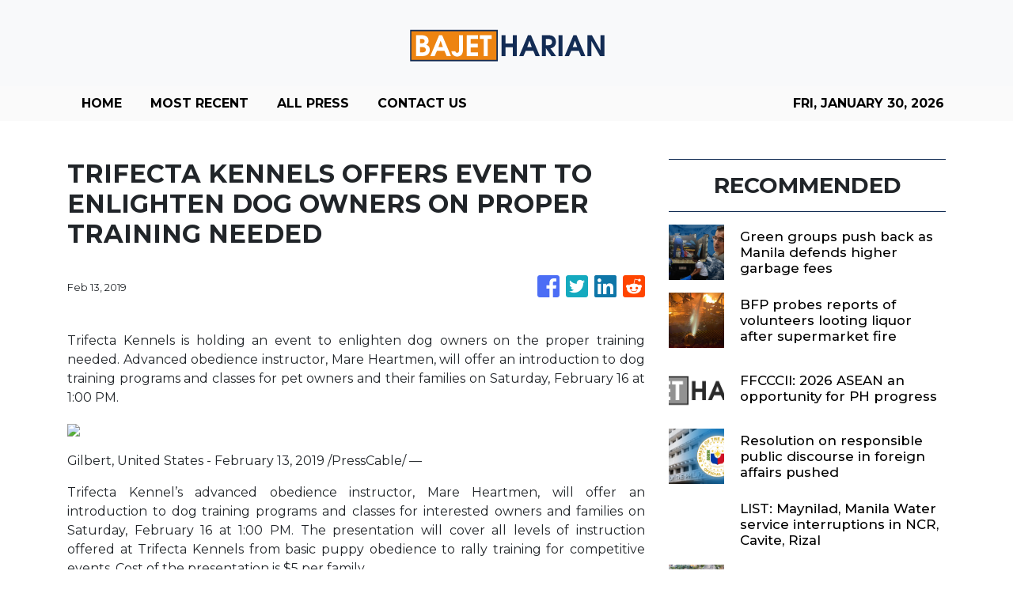

--- FILE ---
content_type: text/html; charset=utf-8
request_url: https://us-central1-vertical-news-network.cloudfunctions.net/get/fetch-include-rss
body_size: 40844
content:
[
  {
    "id": 113017044,
    "title": "Green groups push back as Manila defends higher garbage fees",
    "summary": "MANILA, Philippines—Environmental advocates rejected the Manila city government’s defense of revised garbage collection fees for businesses, saying Ordinance No. 9151 is legally flawed, lacks transparent computations and could violate national environmental law and constitutional protections. Ordinance No. 9151, approved by Mayor Francisco “Isko” Moreno Domagoso on December 1, 2025, revises the city’s garbage collection fees",
    "slug": "green-groups-push-back-as-manila-defends-higher-garbage-fees",
    "link": "https://newsinfo.inquirer.net/2174400/green-groups-push-back-as-manila-defends-higher-garbage-fees",
    "date_published": "2026-01-28T16:12:44.000Z",
    "images": "https://newsinfo.inquirer.net/files/2026/01/WhatsApp-Image-2026-01-22-at-13.31.34.jpeg",
    "categories": "1558",
    "img_id": "0",
    "caption": "",
    "country": "Philippines",
    "source_type": "rss",
    "source": "Inquirer.net"
  },
  {
    "id": 113017045,
    "title": "BFP probes reports of volunteers looting liquor after supermarket fire",
    "summary": "MANILA, Philippines — The Bureau of Fire Protection (BFP) said it was investigating an incident in which several fire volunteers allegedly stole bottles of liquor from a supermarket in Barangay Pasong Putik, Quezon City that was struck by a fire on Wednesday morning. The fire was first reported at 4:39 a.m., reached the fifth alarm",
    "slug": "bfp-probes-reports-of-volunteers-looting-liquor-after-supermarket-fire",
    "link": "https://newsinfo.inquirer.net/2174394/bfp-probes-fire-volunteers-for-stealing-liquor-from-fire-hit-supermarket",
    "date_published": "2026-01-28T16:07:38.000Z",
    "images": "https://newsinfo.inquirer.net/files/2026/01/619600248_1306411938174269_4948974384802790381_n-1-e1769575734397.jpg",
    "categories": "1558",
    "img_id": "0",
    "caption": "",
    "country": "Philippines",
    "source_type": "rss",
    "source": "Inquirer.net"
  },
  {
    "id": 113042008,
    "title": "FFCCCII: 2026 ASEAN an opportunity for PH progress",
    "summary": "The Philippines\" ASEAN chairmanship this year is an “opportunity for progress,” the Federation of Filipino Chinese Chambers of Commerce and Industry Inc. (FFCCCII) said Wednesday.",
    "slug": "ffcccii-2026-asean-an-opportunity-for-ph-progress",
    "link": "https://www.gmanetwork.com/news/money/companies/974545/ffcccii-2026-asean-an-opportunity-for-ph-progress/story/",
    "date_published": "2026-01-28T15:37:29.000Z",
    "images": " <img width=\"auto\" height=\"150\" src=\"https://images.gmanews.tv/webpics/2026/01/asean_2026_012626-3_2026_01_28_21_34_06.jpg\"/> ",
    "categories": "353,577,598,1155,1157,1158,1245,1941,1962",
    "img_id": "0",
    "caption": "",
    "country": "Philippines",
    "source_type": "rss",
    "source": "GMA Network"
  },
  {
    "id": 113005872,
    "title": "Resolution on responsible public discourse in foreign affairs pushed",
    "summary": "MANILA, Philippines — A Senate resolution calling on public officials to refrain from exhorting intemperate language and public sparring on matters involving foreign affairs has been filed in the Senate. Presidential sister, Sen. Imee Marcos, in her Senate Resolution No. 267, specifically called for “sobriety, professionalism, and discipline” in public communications amid escalating exchanges between",
    "slug": "resolution-on-responsible-public-discourse-in-foreign-affairs-pushed",
    "link": "https://newsinfo.inquirer.net/2174383/fwd-reso-vs-intemperate-language-and-public-sparring-on-matters-involving-foreign-affairs",
    "date_published": "2026-01-28T15:17:33.000Z",
    "images": "https://newsinfo.inquirer.net/files/2025/08/Senate-of-the-Philippines-logos-2024.png",
    "categories": "1558",
    "img_id": "0",
    "caption": "",
    "country": "Philippines",
    "source_type": "rss",
    "source": "Inquirer.net"
  },
  {
    "id": 113005873,
    "title": "LIST: Maynilad, Manila Water service interruptions in NCR, Cavite, Rizal",
    "summary": "MANILA, Philippines — Parts of Metro Manila will experience water supply interruptions from Jan. 28 to Feb. 1 as Maynilad and Manila Waters perform repairs and maintenance, the two companies announced in separate advisories. Manila Waters, in its advisory, said it will conduct preventive maintenance activities to help maintain 24/7 supply of potable water. According",
    "slug": "list-maynilad-manila-water-service-interruptions-in-ncr-cavite-rizal",
    "link": "https://newsinfo.inquirer.net/2174378/list-maynilad-manila-water-service-interruptions-in-ncr-cavite-rizal",
    "date_published": "2026-01-28T15:01:06.000Z",
    "images": "https://newsinfo.inquirer.net/files/2024/09/Manila-Water-meters-FILE.png",
    "categories": "1558",
    "img_id": "0",
    "caption": "",
    "country": "Philippines",
    "source_type": "rss",
    "source": "Inquirer.net"
  },
  {
    "id": 113005874,
    "title": "NLEx announces temporary lane closures due to maintenance works",
    "summary": "MANILA, Philippines — Some lanes along the North Luzon Expressway (NLEx) are scheduled to be temporarily closed to conduct maintenance and improvement works, NLEx Corp. announced on Wednesday. READ: Heavy traffic on some NLEx sections Saturday afternoon In a Facebook advisory, NLEx Corp. listed the following lanes that will be temporarily closed on the NLEx",
    "slug": "nlex-announces-temporary-lane-closures-due-to-maintenance-works",
    "link": "https://newsinfo.inquirer.net/2174375/fwd-nlex-temporary-closure-on-some-lanes-due-to-maintenance-works",
    "date_published": "2026-01-28T14:56:33.000Z",
    "images": "https://newsinfo.inquirer.net/files/2026/01/NLEx-20January2026_2.jpg",
    "categories": "1558",
    "img_id": "0",
    "caption": "",
    "country": "Philippines",
    "source_type": "rss",
    "source": "Inquirer.net"
  },
  {
    "id": 113004960,
    "title": "Philippine Q3 GDP growth revised down to 3.9%",
    "summary": "MANILA, Philippines — The country’s economic growth in the third quarter turned out slower than initially reported as the Philippine Statistics Authority issued downward revisions to several sectors. State statisticians reported that the country’s gross domestic product (GDP) had expanded by 3.9 percent in the third quarter, down from the initial 4-percent growth. READ: 4-year low:",
    "slug": "philippine-q3-gdp-growth-revised-down-to-39",
    "link": "https://business.inquirer.net/571141/philippine-q3-gdp-growth-revised-down-to-3-9",
    "date_published": "2026-01-28T14:47:21.000Z",
    "images": "https://business.inquirer.net/files/2025/03/958678.jpeg",
    "categories": "353,577,598,1155,1157,1158,1245,1941,1962",
    "img_id": "0",
    "caption": "",
    "country": "Philippines",
    "source_type": "rss",
    "source": "Inquirer.net"
  },
  {
    "id": 113005875,
    "title": "BOC seizes P6.16-M worth of ‘kush’ in Clark port operation",
    "summary": "MANILA, Philippines — More than P6 million worth of high-grade marijuana, or “kush,” hidden in a rolled runner rug was seized by anti-narcotics operatives at the Port of Clark in Pampanga, the Bureau of Customs (BOC) said Wednesday. According to the BOC in a statement, the drugs were seized from a shipment that came from",
    "slug": "boc-seizes-p616m-worth-of-kush-in-clark-port-operation",
    "link": "https://newsinfo.inquirer.net/2174367/boc-seizes-p6-16-m-worth-of-kush-in-clark-port-operation",
    "date_published": "2026-01-28T14:42:42.000Z",
    "images": "https://newsinfo.inquirer.net/files/2026/01/bboocc.jpg",
    "categories": "1558",
    "img_id": "0",
    "caption": "",
    "country": "Philippines",
    "source_type": "rss",
    "source": "Inquirer.net"
  },
  {
    "id": 113005876,
    "title": "Six Sulu teachers still missing in Basilan sea tragedy",
    "summary": "PAGADIAN CITY, Zamboanga del Sur – Six public school teachers of the Sulu Schools Division who were passengers of the vessel MV Trisha Kirsten 3 that sank off Basilan waters on Monday are still missing, the Department of Education (DepEd) said.   DepEd Undersecretary Malcolm Garma confirmed on Tuesday that 35 teachers boarded the ill-fated boat after",
    "slug": "six-sulu-teachers-still-missing-in-basilan-sea-tragedy",
    "link": "https://newsinfo.inquirer.net/2174360/six-sulu-teachers-still-missing-in-basilan-sea-tragedy",
    "date_published": "2026-01-28T14:41:16.000Z",
    "images": "https://newsinfo.inquirer.net/files/2026/01/1000045450.jpg",
    "categories": "1558",
    "img_id": "0",
    "caption": "",
    "country": "Philippines",
    "source_type": "rss",
    "source": "Inquirer.net"
  },
  {
    "id": 113005877,
    "title": "Recto hopes an anti-dynasty bill can be filed before filing of COC",
    "summary": "MANILA, Philippines — Executive Secretary Ralph Recto on Wednesday expressed optimism that an anti-dynasty measure can be passed by Congress before the filing of certificates of candidacy (COCs) for the 2028 national elections. In a chance interview at Malacañang, Recto said that the Office of the President, the Senate and the House of Representatives are",
    "slug": "recto-hopes-an-antidynasty-bill-can-be-filed-before-filing-of-coc",
    "link": "https://newsinfo.inquirer.net/2174355/fwd-recto-on-anti-dynasty-measure",
    "date_published": "2026-01-28T14:18:34.000Z",
    "images": "https://newsinfo.inquirer.net/files/2021/10/Front-Page191493.jpg",
    "categories": "1558",
    "img_id": "0",
    "caption": "",
    "country": "Philippines",
    "source_type": "rss",
    "source": "Inquirer.net"
  },
  {
    "id": 113005878,
    "title": "Tiangco: Split with admin possible if infrastructure probe stalls",
    "summary": "MANILA, Philippines — Navotas City Rep. Toby Tiangco has admitted the possibility of a ‘political break-up’ with President Ferdinand Marcos Jr. and his administration if the infrastructure corruption investigation goes nowhere — or if alleged big fishes are not held accountable. In an interview with ABS-CBN News Channel, Tiangco was asked regarding the status of his",
    "slug": "tiangco-split-with-admin-possible-if-infrastructure-probe-stalls",
    "link": "https://newsinfo.inquirer.net/2174348/fwd-tiangco-admits-possible-break-up-with-admin-if-infra-probe-goes-nowhere",
    "date_published": "2026-01-28T14:07:03.000Z",
    "images": "https://newsinfo.inquirer.net/files/2025/09/Representative-Toby-Tiangco-30September2025.jpg",
    "categories": "1558",
    "img_id": "0",
    "caption": "",
    "country": "Philippines",
    "source_type": "rss",
    "source": "Inquirer.net"
  },
  {
    "id": 113005879,
    "title": "Flood control anomaly: Ex-DPWH engineer, 2 others enter not guilty plea",
    "summary": "MANILA, Philippines — Former Department of Public Works and Highways (DPWH) engineer Brice Hernandez and two others linked to the alleged anomalous P92.8-million flood control project in Bulacan pleaded not guilty to graft charges before the Sandiganbayan. READ: Ex-DPWH engineer Brice Hernandez surrenders another luxury vehicle Hernandez, along with Bulacan 1st District Engineering Office (DEO)",
    "slug": "flood-control-anomaly-exdpwh-engineer-2-others-enter-not-guilty-plea",
    "link": "https://newsinfo.inquirer.net/2174338/flood-control-anomaly-ex-dpwh-engineer-2-others-enter-not-guilty-plea",
    "date_published": "2026-01-28T13:57:34.000Z",
    "images": "https://newsinfo.inquirer.net/files/2025/11/Engr-Brice-Ericson-D-Hernandez-08September2025-2048x1152-1.jpg",
    "categories": "1558",
    "img_id": "0",
    "caption": "",
    "country": "Philippines",
    "source_type": "rss",
    "source": "Inquirer.net"
  },
  {
    "id": 113005880,
    "title": "Former Comelec spokesperson James Jimenez dies",
    "summary": "MANILA, Philippines — Long-time former spokesperson of the Commission on Elections (Comelec) James Jimenez dies at the age of 52 on Wednesday, the Comelec announced.  It noted that Jimenez was the “longest-serving and youngest spokesperson” in government during his time of appointment. As it mourns the passing of its chief communications expert, the poll body",
    "slug": "former-comelec-spokesperson-james-jimenez-dies",
    "link": "https://newsinfo.inquirer.net/2174331/former-comelec-spokesperson-james-jimenez-dies",
    "date_published": "2026-01-28T13:49:33.000Z",
    "images": "https://newsinfo.inquirer.net/files/2022/03/comelec-james-jimenez-filephoto2.jpg",
    "categories": "1558",
    "img_id": "0",
    "caption": "",
    "country": "Philippines",
    "source_type": "rss",
    "source": "Inquirer.net"
  },
  {
    "id": 113031795,
    "title": "Frasco grateful for Marcos\" continued trust",
    "summary": "Department of Tourism Secretary Cristina Frasco on Wednesday expressed gratitude over the continued trust of President Ferdinand “Bongbong” Marcos Jr.\"s to her leadership in the DOT.",
    "slug": "frasco-grateful-for-marcos-continued-trust",
    "link": "https://www.gmanetwork.com/news/topstories/nation/974544/frasco-grateful-for-marcos-continued-trust/story/",
    "date_published": "2026-01-28T13:48:05.000Z",
    "images": " <img width=\"auto\" height=\"150\" src=\"https://images.gmanews.tv/webpics/2026/01/frasco_2026_01_28_21_47_25.JPG\"/> ",
    "categories": "1558",
    "img_id": "0",
    "caption": "",
    "country": "Philippines",
    "source_type": "rss",
    "source": "GMA Network"
  },
  {
    "id": 113031796,
    "title": "DOT coordinating with other agencies on expensive domestic travel",
    "summary": "Tourism Secretary Cristina Frasco on Wednesday ensured that coordination with other agencies are ongoing to address concerns on expensive domestic travels.",
    "slug": "dot-coordinating-with-other-agencies-on-expensive-domestic-travel",
    "link": "https://www.gmanetwork.com/news/topstories/nation/974543/dot-coordinating-with-other-agencies-on-expensive-domestic-travel/story/",
    "date_published": "2026-01-28T13:47:51.000Z",
    "images": " <img width=\"auto\" height=\"150\" src=\"https://images.gmanews.tv/webpics/2022/05/frasco_2022_05_30_16_19_16.JPG\"/> ",
    "categories": "1558",
    "img_id": "0",
    "caption": "",
    "country": "Philippines",
    "source_type": "rss",
    "source": "GMA Network"
  },
  {
    "id": 113005881,
    "title": "DILG welcomes Nartatez promotion to 4-star PNP chief",
    "summary": "MANILA, Philippines — The Department of the Interior and Local Government (DILG) welcomed the promotion of Philippine National Police (PNP) chief Gen. Jose Melencio Nartatez Jr. on Wednesday. “President Ferdinand Marcos Jr.’s appointment of General Nartatez as the full-fledged PNP chief underscores the administration’s commitment to upholding the rule of law, intensifying the fight against",
    "slug": "dilg-welcomes-nartatez-promotion-to-4star-pnp-chief",
    "link": "https://newsinfo.inquirer.net/2174330/dilg-welcomes-nartatez-promotion-to-4-star-pnp-chief",
    "date_published": "2026-01-28T13:46:33.000Z",
    "images": "https://newsinfo.inquirer.net/files/2026/01/nartatez-oath-28jan2026.jpeg",
    "categories": "1558",
    "img_id": "0",
    "caption": "",
    "country": "Philippines",
    "source_type": "rss",
    "source": "Inquirer.net"
  },
  {
    "id": 113029893,
    "title": "Indian heritage thriving in Malaysia, says Modi",
    "summary": "NEW DELHI: India's Prime Minister Narendra Modi has praised the thriving Indian cultural heritage in Malaysia and acknowledges the significant role the Malaysian Indian community plays in this. Read full story",
    "slug": "indian-heritage-thriving-in-malaysia-says-modi",
    "link": "https://www.thestar.com.my/news/nation/2026/01/28/indian-heritage-thriving-in-malaysia-says-modi",
    "date_published": "2026-01-28T13:46:00.000Z",
    "images": "https://apicms.thestar.com.my/uploads/images/2026/01/28/3743165.jpg",
    "categories": "1558",
    "img_id": "0",
    "caption": "",
    "country": "Malaysia",
    "source_type": "rss",
    "source": "The Stars"
  },
  {
    "id": 113031816,
    "title": "Solons: Probe MV Trisha Kerstin 3 sinking",
    "summary": "ZAMBOANGA CITY – Kusug Tausug party-list Rep. Aiman Tan has sought a full and independent investigation on the sinking of MV Trisha Kerstin 3 in Basilan province last Monday.\nIn a privilege speech on Tuesday, Tan said an independent probe should determine the cause of the tragedy, the action and alleged inactions of the Philippine Coast Guard, port authorities, and other officials, and the enforcement of maritime safety laws.\nTan said concerned port authorities are explicitly mandated to see to it that vessels are seaworthy, compliant, and safe before they leave the port.\n“Let this tragedy be a turning point, not another entry in a long list of forgotten disasters,” Tan said.\nSulu first district Rep. Samier Tan criticized the response of the Zamboanga city government in the tragedy.\n“The response of the LGU is so lacking to the extent that members of our staff need to step in to bring passengers to hospitals and shoulder medical expenses. It is not about us aiding that bothers me, but the apparent lack of compassion from the local government unit of Zamboanga City,” Tan said.\nSamier asked Zamboanga City Mayor Khymer Olaso, a former colleague at the House of Representatives, to take full responsibility for the incident as mayor and ties to Aleson Shipping, a firm belonging to the family of his spouse, Mary Joy Olaso.\nSamier criticized the shipping firm which vessels figured in 32 mishaps over the past 10 years based on data provided by the Department of Transportation (DOTr).\nMost of its passengers are from the island-provinces of Sulu and Basilan.",
    "slug": "solons-probe-mv-trisha-kerstin-3-sinking",
    "link": "https://mb.com.ph/article/10903361/philippines/mindanao/solons-probe-mv-trisha-kerstin-3-sinking",
    "date_published": "2026-01-28T13:43:00.000Z",
    "images": "https://mb.com.ph/manilabulletin/uploads/images/2026/01/28/75037.webp",
    "categories": "1558",
    "img_id": "0",
    "caption": "",
    "country": "Philippines",
    "source_type": "rss",
    "source": "Manila Bulletin"
  },
  {
    "id": 113029894,
    "title": "Effective communication key to building public trust in MACC",
    "summary": "PETALING JAYA: Effective strategic communication is a key element to build public trust in Malaysian Anti-Corruption Commission (MACC)'s role in the fight against corruption. Read full story",
    "slug": "effective-communication-key-to-building-public-trust-in-macc",
    "link": "https://www.thestar.com.my/news/nation/2026/01/28/effective-communication-key-to-building-public-trust-in-macc",
    "date_published": "2026-01-28T13:30:00.000Z",
    "images": "https://apicms.thestar.com.my/uploads/images/2026/01/28/3743160.jpg",
    "categories": "1558",
    "img_id": "0",
    "caption": "",
    "country": "Malaysia",
    "source_type": "rss",
    "source": "The Stars"
  },
  {
    "id": 113031817,
    "title": "Davao City Council condemns sexual harassment of SHS student",
    "summary": "The Davao City Council condemned on Tuesday, Jan. 27, the reported sexual harassment of a senior high school student by a taxi driver and urged transport and local government agencies to strengthen gender-sensitivity training for drivers and boost awareness of the Safe Spaces Act.\nCouncilor Pamela Librado-Morata, chairwoman of the Committee on Civil, Political, and Human Rights, Labor and Employment, made such a call during a privilege speech at the City Council’s regular session at Sangguniang Panlungsod.\nMorata said the body-shaming remarks, sexual comments, and insinuations allegedly made by the driver caused fear, distress, and humiliation to the minor, who should have been safe while riding public transportation.\nShe said the driver’s actions fall under gender-based sexual harassment in streets and public spaces as defined under Section 4 of Republic Act No. 11313, also known as the Safe Spaces Act or the Bawal Bastos Law.\nMorata said that the Land Transportation Franchising and Regulatory Board has issued a show-cause order against the 54-year-old driver. \nThe councilor acknowledged that this is part of the LTFRB’s mandate and urged them to strengthen their monitoring of taxi operators and ensure drivers maintain clean records and observe proper conduct and respect toward passengers.\nDigital farm-to-market app\nThe Davao City Council approved on first reading on Tuesday a proposed ordinance establishing a digital farm-to-market application to help local farmers sell their products directly to consumers.\nCouncilor Bonz Andre Militar, chairman of the Committee on Information and Technology, said the app will let farmers sell directly to buyers, shops, and households, ensuring fresh produce at fair prices without intermediaries.\n“The app helps farmers and fishermen avoid unfair pricing and ensures they earn a fair income,” Militar said, emphasizing that this transparency allows them to set fair prices for their produce and prevents others from taking advantage of them.\nMilitar added that the platform is expected to provide several benefits, including securing buyers before or during harvest, reducing post-harvest losses, and eliminating additional fees for farmers and fisherfolk.\nThe councilor said the city will work with each barangay’s agricultural development council to register farmers, verify data, coordinate locally, and provide community support to make the app easy to use.\nMilitar said that the city would not incur costs for the app’s development. He said that the Butuan City government, as the pioneer of the AgriBOOST initiative, is willing to share its app source code, subject to formal coordination and agreement.\nGratuity pay\nA Davao City councilor has filed a proposed ordinance providing financial assistance, service recognition, and other forms of acknowledgment to Barangay Health Workers, Barangay Nutrition Scholars, and other eligible barangay volunteers here.\nCouncilor Diosdado Mahipus Jr., chairman of the Committee on Socialized Housing Projects, said Tuesday that the ordinance seeks to provide legal backing for incentives to volunteers who were left out of last month’s gratuity pay and recognition.\nMahipus explained that these volunteers were excluded from last month’s gratuity pay and recognition because they were ineligible under the Department of Budget and Management circular.\nThe councilor said in a privilege speech that the city council should study the measure to recognize these volunteers for their work in the barangays. He added that they work hard under harsh conditions and should not be overlooked.\nHe said the ordinance is based on the powers granted to local governments under Republic Act 7160, which allows them to create programs that support health, social justice, and the welfare of their communities.\nVandals\nA Davao City councilor urged the people on Tuesday to report individuals who vandalize public properties following recent incidents involving Davao City Interim Bus System bus stops and signage.\nCouncilor Jessica Bonguyan, chairwoman of the Committee on Public Works and Highways, said in a privilege speech that vandalism is more than mere property damage, it reflects how the public values shared resources.\nBonguyan cited Davao City Ordinance No. 033268, Series of 1968, which prohibits defacing, scribbling, or writing on walls, fences, and public structures visible to the public, and imposes penalties on violators.\n“Davao City takes pride in its respect for public spaces. When facilities like the DC Bus are defaced, it undermines a project designed to provide safe and free transportation for commuters,” Bonguyan said.\nThe councilor said that bus stops and signage are essential to maintaining order and mobility. She added that damaging them hinders progress and inconveniences the public.\nBonguyan said that vandalism not only affects the city’s appearance but also diminishes the efforts of those working to improve streets, public transport, and communal spaces.\n“Vandalism weakens the shared responsibility that binds our community. It sets a poor example for the youth and erodes values we have long upheld,” she said, adding that public property belongs to everyone.”",
    "slug": "davao-city-council-condemns-sexual-harassment-of-shs-student",
    "link": "https://mb.com.ph/article/10903360/philippines/mindanao/davao-city-council-condemns-sexual-harassment-of-shs-student",
    "date_published": "2026-01-28T13:29:00.000Z",
    "images": "https://mb.com.ph/manilabulletin/uploads/images/2026/01/28/75036.jfif",
    "categories": "1558",
    "img_id": "0",
    "caption": "",
    "country": "Philippines",
    "source_type": "rss",
    "source": "Manila Bulletin"
  },
  {
    "id": 113031818,
    "title": "Good Design Award Philippines 2026 opens call for purpose-driven Filipino designers",
    "summary": "In a time marked by social, environmental, and cultural urgency, design has taken on a deeper responsibility. Inspired Filipino creatives today are not only responding to commercial demands—they are shaping futures with empathy, courage, and conviction.\nLaunched in 2019, the Good Design Award Philippines champions designers and their original works created with purpose and malasakit.  That vision appealed to internationally-accredited architect and urban planner Louwie Gan, a member of the award’s distinguished 2022 jury. Reflecting on why he accepted jury duty, Gan says that the awards “demonstrate design’s ability to galvanize climate justice, cultural sovereignty, and social justice. It inspires Filipino makers to create with intention.”\n“I was inspired to design in the same spirit of malasakit,” Gan says of his experience. “Being a part of this jury affirmed my belief in Filipino design and creativity as our means of offering a kinder and more resilient future.”\nNow on its fourth edition, the Good Design Award Philippines invites creatives to submit their entries on or before February 15. Submissions are open under the following categories: Object, Image, and Place Making; Systems and Service Design; Material Innovation; and Governance and Civic Design.\n**media[75034]**\nPast winners include advocacy-driven initiatives such as Red Award and Green Award recipient Book Stop Project, a pop-up library promoting access to reading, and Dead Whale, a Gold Award-winning sculpture calling attention to plastic pollution. The 2022 edition likewise honored impactful works such as the anti-catcalling campaign Macho Choir and the commuter navigation app Sakay.ph, both Gold Award recipients.\n**media[75031]**\nThere are also special recognitions, such as the Blue Award, a new category recognizing local government units advancing design-led initiatives, alongside citations for sustainability (Green Award) and material innovation (White Award). From among the Gold Award winners, one project will receive the highest distinction—the Gran Prix Malasakit Award, previously bestowed on Cocopatch and the First United Building in Escolta, Manila.\n**media[75033]**\nWinning the Good Design Award Philippines is not only a mark of national distinction but also a springboard to global opportunities. All Red Award winners automatically qualify, at no cost to participants, for consideration in the Good Design Award Japan (G Mark) - a seal of excellence that opens doors to the Japanese market and the wider Far East region. This pathway underscores how design rooted in malasakit can resonate globally, creating impact far beyond borders.\n**media[75035]**\nAs Robby Sylianteng of First United Building puts it, “Even the process of applying is its own reward.” “It also gives you a great reason to start  digging deeper into your business, your design, and understanding how it got to where it was,” he continues.  “Once you start framing it in the context of why you deserve this award- ‘Is this malasakit?’ - you start thinking of your design in different frameworks as well. So yeah … apply. There’s nothing to lose. Just do it!”\nNominations and entries may be submitted on or before February 15. For more information, visit https://bit.ly/GDAPH2026 or email gooddesignawardph@designcenter.gov.ph",
    "slug": "good-design-award-philippines-2026-opens-call-for-purposedriven-filipino-designers",
    "link": "https://mb.com.ph/article/10903359/lifestyle/arts-and-culture/good-design-award-philippines-2026-opens-call-for-purpose-driven-filipino-designers",
    "date_published": "2026-01-28T13:26:00.000Z",
    "images": "https://mb.com.ph/manilabulletin/uploads/images/2026/01/28/75032.webp",
    "categories": "1558",
    "img_id": "0",
    "caption": "",
    "country": "Philippines",
    "source_type": "rss",
    "source": "Manila Bulletin"
  },
  {
    "id": 113029895,
    "title": "Ringgit strength reflects investor confidence, human capital capability, says Ramanan",
    "summary": "PUTRAJAYA: The strengthening of the ringgit reflects investor confidence, national policy stability, institutional strength and the capability of Malaysia's human capital, says Datuk Seri R. Ramanan. Read full story",
    "slug": "ringgit-strength-reflects-investor-confidence-human-capital-capability-says-ramanan",
    "link": "https://www.thestar.com.my/news/nation/2026/01/28/ringgit-strength-reflects-investor-confidence-human-capital-capability-says-ramanan",
    "date_published": "2026-01-28T13:24:00.000Z",
    "images": "https://apicms.thestar.com.my/uploads/images/2026/01/28/3743162.JPG",
    "categories": "1558",
    "img_id": "0",
    "caption": "",
    "country": "Malaysia",
    "source_type": "rss",
    "source": "The Stars"
  },
  {
    "id": 112968371,
    "title": "TIMELINE: Richard Gomez’s dispute with Philippine Fencing Association",
    "summary": "(1st UPDATE) Gomez accuses the Philippine Fencing Association of abuse of power and bullying, and alleges that several of its top officials are using their authority to promote their business interests",
    "slug": "timeline-richard-gomezs-dispute-with-philippine-fencing-association",
    "link": "https://www.rappler.com/people/richard-gomez-privilege-speech-public-conduct/",
    "date_published": "2026-01-28T13:23:35.000Z",
    "images": "https://www.rappler.com/i.ytimg.com/vi/LOIzelqxvLw/hqdefault.jpg",
    "categories": "1558",
    "img_id": "0",
    "caption": "",
    "country": "Philippines",
    "source_type": "rss",
    "source": "Rappler"
  },
  {
    "id": 113031797,
    "title": "Marcos confident ASEAN tourism will continue to prosper",
    "summary": "LAPU-LAPU CITY -- President Ferdinand “Bongbong” Marcos Jr. on Wednesday expressed confidence that the tourism industry of ASEAN member states will continue to prosper",
    "slug": "marcos-confident-asean-tourism-will-continue-to-prosper",
    "link": "https://www.gmanetwork.com/news/topstories/nation/974540/marcos-confident-asean-tourism-will-continue-to-prosper/story/",
    "date_published": "2026-01-28T13:23:10.000Z",
    "images": " <img width=\"auto\" height=\"150\" src=\"https://images.gmanews.tv/webpics/2026/01/Screenshot_2026-01-28_211341_2026_01_28_21_15_36.png\"/> ",
    "categories": "1558",
    "img_id": "0",
    "caption": "",
    "country": "Philippines",
    "source_type": "rss",
    "source": "GMA Network"
  },
  {
    "id": 113005882,
    "title": "Palace sees no need for Marcos medical bulletin after hospitalization",
    "summary": "MANILA, Philippines — Malacañang saw no need to issue a medical bulletin on the health status of President Ferdinand Marcos Jr., a week after his last public appearance following hospitalization for diverticulitis. According to Palace Press Officer Claire Castro, the President’s assurance to the public that he feels well is more reliable than a formal",
    "slug": "palace-sees-no-need-for-marcos-medical-bulletin-after-hospitalization",
    "link": "https://newsinfo.inquirer.net/2174319/palace-sees-no-need-for-marcos-medical-bulletin-after-hospitalization",
    "date_published": "2026-01-28T13:21:24.000Z",
    "images": "https://newsinfo.inquirer.net/files/2026/01/News1165603.jpg",
    "categories": "1558",
    "img_id": "0",
    "caption": "",
    "country": "Philippines",
    "source_type": "rss",
    "source": "Inquirer.net"
  },
  {
    "id": 113031810,
    "title": "Bound for PH Women’s Open quarters, Alex Eala hopes spirited run uplifts tennis in the country",
    "summary": "The only Filipino left in the Philippine Women's Open, Eala once again delivers as she makes quick work of Japan's Himeno Sakatsume to advance to the quarterfinals",
    "slug": "bound-for-ph-womens-open-quarters-alex-eala-hopes-spirited-run-uplifts-tennis-in-the-country",
    "link": "https://www.rappler.com/people/alex-eala-hopes-spirited-run-philippine-women-open-uplifts-tennis/",
    "date_published": "2026-01-28T13:17:40.000Z",
    "images": "https://www.rappler.com/tachyon/2026/01/alex-eala-january-28-2026.jpg",
    "categories": "1558",
    "img_id": "0",
    "caption": "",
    "country": "Philippines",
    "source_type": "rss",
    "source": "Rappler"
  },
  {
    "id": 113005883,
    "title": "Promotion to 4-star rank doesn’t change PNP directives – Nartatez",
    "summary": "MANILA, Philippines — Newly promoted Philippine National Police (PNP) Chief Gen. Jose Melencio Nartatez Jr. said his new rank does not change his directives for the law enforcement agency. “What I said last Aug. 26, that’s still what I’m ordering the PNP to do,” Nartatez told reporters in Camp Crame shortly after he was given",
    "slug": "promotion-to-4star-rank-doesnt-change-pnp-directives-nartatez",
    "link": "https://newsinfo.inquirer.net/2174317/promotion-to-4-star-rank-doesnt-change-pnp-directives-nartatez",
    "date_published": "2026-01-28T13:16:34.000Z",
    "images": "https://newsinfo.inquirer.net/files/2026/01/nartatez-honors-28jan2026-scaled.jpeg",
    "categories": "1558",
    "img_id": "0",
    "caption": "",
    "country": "Philippines",
    "source_type": "rss",
    "source": "Inquirer.net"
  },
  {
    "id": 113005884,
    "title": "Tulfo questions high death toll in Basilan tragedy, seeks Marina probe",
    "summary": "MANILA, Philippines — A Senate panel has called on the Maritime Industry Authority (Marina) to investigate and submit to the upper chamber a report on the high number of deaths resulting from the Basilan ferry tragedy. Sen. Raffy Tulfo, head of the Senate Committee on Public Services, asked why there were 18 deaths when MV",
    "slug": "tulfo-questions-high-death-toll-in-basilan-tragedy-seeks-marina-probe",
    "link": "https://newsinfo.inquirer.net/2174315/tulfo-questions-high-death-toll-in-basilan-tragedy-seeks-marina-probe",
    "date_published": "2026-01-28T13:14:33.000Z",
    "images": "https://newsinfo.inquirer.net/files/2026/01/0-02-06-bab54e06d4f64b2446ff52759e981b1b56f5fe39db9bc1e2f39b362f5f43472b_223764c8dad.jpg",
    "categories": "1558",
    "img_id": "0",
    "caption": "",
    "country": "Philippines",
    "source_type": "rss",
    "source": "Inquirer.net"
  },
  {
    "id": 113031135,
    "title": "High-tide alert for seven provinces from Jan 31-Feb 4",
    "summary": "Low‑lying communities along major rivers in seven provinces have been warned to brace for possible impact from exceptionally high tides expected between Jan 31 and Feb 4.",
    "slug": "hightide-alert-for-seven-provinces-from-jan-31feb-4",
    "link": "https://www.bangkokpost.com/thailand/general/3185375/hightide-alert-for-seven-provinces-from-jan-31feb-4",
    "date_published": "2026-01-28T13:14:00.000Z",
    "images": "",
    "categories": "1558",
    "img_id": "0",
    "caption": "",
    "country": "Thailand",
    "source_type": "rss",
    "source": "Bangkok Post"
  },
  {
    "id": 113029425,
    "title": "Proton aims to sell up to 200,000 units vehicle in 2026",
    "summary": "SHAH ALAM: National carmaker Proton Holdings Bhd is targeting sales of up to 200,000 units in 2026, driven by its comprehensive future technology roadmap. Read full story",
    "slug": "proton-aims-to-sell-up-to-200000-units-vehicle-in-2026",
    "link": "https://www.thestar.com.my/business/business-news/2026/01/28/proton-aims-to-sell-up-to-200000-units-vehicle-in-2026",
    "date_published": "2026-01-28T13:13:00.000Z",
    "images": "https://apicms.thestar.com.my/uploads/images/2026/01/28/3743152.JPG",
    "categories": "353,577,598,1155,1157,1158,1245,1941,1962",
    "img_id": "0",
    "caption": "",
    "country": "Malaysia",
    "source_type": "rss",
    "source": "The Stars"
  },
  {
    "id": 113005885,
    "title": "BFAR assesses illicit fishing activities in Eastern Visayas",
    "summary": "TACLOBAN CITY – The Bureau of Fisheries and Aquatic Resources (BFAR) regional office here has been assessing illegal, unreported, and unregulated fishing (IUUF) in various parts of the region to strengthen fisheries governance. The assessment of the region’s major fishing grounds is being conducted using the IUU Fishing Index and Threat Assessment Tool (IFIT), developed by",
    "slug": "bfar-assesses-illicit-fishing-activities-in-eastern-visayas",
    "link": "https://newsinfo.inquirer.net/2174311/bfar-assesses-illicit-fishing-activities-in-eastern-visayas",
    "date_published": "2026-01-28T13:12:54.000Z",
    "images": "https://newsinfo.inquirer.net/files/2022/09/EASTERN-VISAYAS-MAP-09082022.jpeg",
    "categories": "1558",
    "img_id": "0",
    "caption": "",
    "country": "Philippines",
    "source_type": "rss",
    "source": "Inquirer.net"
  },
  {
    "id": 113031819,
    "title": "Romance and opportunity in 2026: Feng shui insights from Marites Allen",
    "summary": "Feng Shui Queen Marites Allen predicts that the Year of the Fire Horse 2026 will usher in increased romance and social opportunities, especially for those born under the Ox, Snake, and Rooster signs.\n**media[75027]**\nAllen explained that, according to classical Chinese metaphysics, the Peach Blossom (romance) energy in 2026 is embodied by the Horse—an enduring symbol that boosts attraction, relationship harmony, and favorable social interactions.\n“In 2026, the Peach Blossom Horse will be activated,” Allen said, during a media conference in Taguig City. “This enhances romance and social luck for individuals born in the years of the Ox, Snake, and Rooster. It supports love, marriage prospects, improved relationships, and deeper personal and professional connections.”\nAlthough often linked to love and dating, Peach Blossom luck also boosts social visibility, charm, and interpersonal success—benefiting professionals who depend on relationships, negotiation, sales, leadership, or public-facing roles.\nAllen emphasized that the Fire Horse year brings swift developments and heightened emotions, highlighting the need for maturity and clear communication. She noted that individuals born in the Rat and Horse years should exercise extra caution in their relationships during 2026.\n“Rat energy clashes with the Horse, and Horse energy experiences self-penalty during its own year,” Allen explained. “This doesn’t mean relationships are doomed, but misunderstandings may arise more quickly if emotions are not managed well.”\nTo encourage positive outcomes, Allen recommended focusing on calm communication, firm boundaries, and healthy routines to reduce stress. She added that traditional Feng Shui often activates Peach Blossom energy via the South sector—aligned with the Horse direction—or through symbolic charms, depending on one’s chart and intentions.\nAllen advised treating romance luck in 2026 as a window of opportunity that still calls for wisdom and discernment.\n“Peach Blossom brings opportunity,” she said. “But the quality of your relationships depends on the choices you make.”\n**media[75029]**\nA period of speed\nThe Year of the Fire Horse, which begins on Feb. 17, 2026, is described in classical Feng Shui as a period of speed, increased visibility, emotional intensity, and rapid results.\nFire Horse energy accelerates ongoing events, rewarding those who are prepared and decisive while revealing weaknesses, unresolved issues, and poor planning. The year favors courage, leadership, discipline, and clarity, but challenges impulsiveness, complacency, and imbalance.\nAccording to Marites, 2026 is not a year for hesitation or drifting. The Fire Horse amplifies momentum for all zodiac signs. Those strongly aligned with Fire and movement may achieve breakthroughs in career, leadership, and public recognition, while those facing clashes or pressure should slow down, safeguard their energy, and proceed with heightened awareness. Health, emotional balance, reputation, and decision-making timing are critical themes throughout the year.\nThe 2026 prognosis offers clear guidance for each of the 12 Chinese Zodiac signs, outlining general opportunities, cautionary periods, and key focus areas like wealth, health, relationships, and career. Instead of predicting specific outcomes, the forecast stresses preparedness, strategic positioning, and conscious responses—essential for navigating a swift and reactive Fire Horse year.\nFor those wishing to enhance their luck and intentionally align with 2026’s energies, Marites Allen invites the public to her Annual Chinese New Year Countdown and Fire Horse Welcoming Ritual on Feb. 16, 2026, at Manila House Private Members Club.\n**media[75030]**\n12 animal zodiac signs\nThis is your comprehensive guide to the 12 animal zodiac signs for 2026:\nRAT 2026 (1948, 1960, 1972, 1984, 1996, 2008, 2020)\nThe Year of the Fire Horse places Rat-born individuals in a direct clash year, a Feng Shui condition that highlights movement, change, and emotional testing. This does not indicate bad luck, but rather a year where flexibility, awareness, and adaptability become essential. Situations may shift unexpectedly, requiring you to reassess priorities and respond with maturity rather than urgency. Progress is still possible, but it comes through patience, reflection, and steady effort rather than force. This year encourages inner growth, self-discipline, and wiser decision-making, preparing you for stronger opportunities ahead.\nOX 2026 (1949, 1961,  1973,  1985,  1997,  2009,  2021)\nThe Year of the Fire Horse brings a period of steady adjustment and reflection for Ox-born individuals. While this is not a clash year, it is a time that encourages reassessment, learning, and measured progress. Situations may require patience and a willingness to adapt rather than relying solely on привычные routines or past strategies. Growth in 2026 comes through experience, discipline, and a calm response to change. When expectations are managed wisely, this year can help the Ox strengthen foundations and prepare for more dynamic cycles ahead.\nTIGER 2026 (1950,  1962, 1974,  1986,  1998,  2010, 2022)\nThe Year of the Fire Horse brings an active and demanding energy for Tiger-born individuals. This year highlights movement, decision-making, and the need for greater self-control. While opportunities may present themselves, progress depends on how well impulses are managed. Acting too quickly or emotionally may lead to unnecessary complications. 2026 encourages Tigers to slow down, think strategically, and choose responses carefully. When awareness and discipline are applied, this year can become a period of learning, recalibration, and personal strengthening.\nRABBIT 2026 (1951,  1963, 1975,  1987,  1999,  2011, 2023)\nThe Year of the Fire Horse marks a strong wealth and success cycle for Rabbit-born individuals. This year supports recognition, financial growth, and smoother progress in personal and professional pursuits. Opportunities to increase income or improve material stability may arise more naturally, often through existing skills, networks, or past efforts. When aligned properly, results can come with less resistance than usual. However, this favorable momentum also calls for awareness, as increased activity brings greater responsibility. 2026 encourages Rabbits to enjoy success while remaining grounded, attentive, and prudent in their choices.\nDRAGON 2026 (1952, 1964,  1976,  1988,  2000,  2012, 2024)\nThe Year of the Fire Horse is a significant and favorable period for Dragon-born individuals, as it is supported by the Future Prosperity Star in Feng Shui. This star is associated with long-term growth, rising influence, and opportunities that build lasting success rather than instant results. While progress may not always appear immediate, the year encourages Dragons to focus on vision, positioning, and decisions that shape the future. When approached with discipline and clarity, 2026 becomes a year of planting strong foundations for wealth, recognition, and sustained advancement.\nSNAKE 2026 (1953, 1965, 1977, 1989, 2001, 2013, 2025)\nThe Year of the Fire Horse brings a quietly favorable cycle for Snake-born individuals, supported by the presence of the Future Prosperity Star. In Feng Shui, this star signifies opportunities that grow over time through wise planning, foresight, and well-timed decisions rather than immediate rewards. For the Snake, 2026 is a year of subtle progress. Results may not always be obvious at first, but strategic moves made now can shape long-term success. This year encourages patience, clarity, and careful positioning, allowing prosperity to develop steadily and sustainably.\nHORSE 2026 (1942, 1954, 1966, 1978, 1990, 2002, 2014, 2026)\nThe Year of the Fire Horse is a sensitive and demanding cycle for Horse-born individuals, as it combines a self-penalty year with the influence of the Misfortune Star in Feng Shui. This combination highlights internal pressure, restlessness, and a tendency toward dissatisfaction if energy is not well managed. The Misfortune Star is traditionally associated with repeated disruptions, instability, and a feeling that matters require more effort than usual. This does not indicate unavoidable misfortune, but it does signal the need for caution, grounding, and conscious balance. Progress is still possible, but it comes through restraint, awareness, and deliberate pacing rather than force or speed.\nSHEEP 2026 (1943, 1955, 1967, 1979, 1991, 2003, 2027)\nThe Year of the Fire Horse places Sheep-born individuals in a year that requires greater caution and self-protection. The presence of the Robbery and Loss Star indicates heightened vulnerability to unexpected disruptions, carelessness, or physical strain if awareness is lacking. This does not mean misfortune is unavoidable, but it does signal the need to slow down, remain attentive, and avoid unnecessary risks. Progress in 2026 comes through prudence, emotional composure, and prioritizing safety. This year encourages awareness, restraint, and a more grounded approach to daily life.\nMONKEY  2026 (1944, 1956, 1968, 1980, 1992, 2004, 2016, 2028)\nThe Year of the Fire Horse brings a year of caution and alert decision-making for Monkey-born individuals. This year is influenced by the presence of the Robbery Star, which in Feng Shui is associated with loss, disputes, injury, or situations arising from carelessness or misplaced trust. This does not indicate inevitable problems, but it does signal the need for vigilance, discipline, and responsible behavior. Progress in 2026 is possible when actions are well-considered and risks are minimized. This year encourages maturity, foresight, and better judgment in both personal and external matters.\nROOSTER 2026 (1945, 1957, 1969, 1981, 1993, 2005, 2017, 2029)\nThe Year of the Fire Horse places Rooster-born individuals under the influence of a Misunderstanding and Conflict Star, a Feng Shui indication that highl",
    "slug": "romance-and-opportunity-in-2026-feng-shui-insights-from-marites-allen",
    "link": "https://mb.com.ph/article/10903358/entertainment/celebrities/[base64]",
    "date_published": "2026-01-28T13:12:00.000Z",
    "images": "https://mb.com.ph/manilabulletin/uploads/images/2026/01/28/75027.webp",
    "categories": "1558",
    "img_id": "0",
    "caption": "",
    "country": "Philippines",
    "source_type": "rss",
    "source": "Manila Bulletin"
  },
  {
    "id": 113031798,
    "title": "Kin to tell ICC of victims' sufferings under Duterte\"s drug war ",
    "summary": "The families of the victims of extrajudicial killings are expected to tell the International Criminal Court (ICC) how they suffered because of the Duterte administration's bloody drug war as the confirmation of charges against former president Rodrigo Duterte commences next month.",
    "slug": "kin-to-tell-icc-of-victims-sufferings-under-dutertes-drug-war",
    "link": "https://www.gmanetwork.com/news/topstories/nation/974537/kin-to-tell-icc-of-victims-sufferings-under-duterte-s-drug-war/story/",
    "date_published": "2026-01-28T13:10:16.000Z",
    "images": " <img width=\"auto\" height=\"150\" src=\"https://images.gmanews.tv/webpics/2025/09/drug_war_victims_families_090925_2025_09_09_16_27_18.JPG\"/> ",
    "categories": "1558",
    "img_id": "0",
    "caption": "",
    "country": "Philippines",
    "source_type": "rss",
    "source": "GMA Network"
  },
  {
    "id": 113031136,
    "title": "Assets seized in online gambling case",
    "summary": "Police have seized assets worth more than five million baht in a follow-up investigation into an online gambling network during a search at a luxury house in Bangkok.",
    "slug": "assets-seized-in-online-gambling-case",
    "link": "https://www.bangkokpost.com/thailand/general/3185368/assets-seized-in-online-gambling-case",
    "date_published": "2026-01-28T13:04:00.000Z",
    "images": "",
    "categories": "1558",
    "img_id": "0",
    "caption": "",
    "country": "Thailand",
    "source_type": "rss",
    "source": "Bangkok Post"
  },
  {
    "id": 113031820,
    "title": "Food content creator Abi Marquez inspires hope as newest World Vision ambassador",
    "summary": "Food has long been a creative language that allows award-winning content creator Abi Marquez to tell her story and connect to people. Known to millions of her followers as the “Lumpia Queen” for turning various dishes into lumpia, Abi believes in spreading joy and creating safe spaces for people through food.\nShe continues with this mission as she the newest ambassador of World Vision Philippines, a Christian humanitarian organization whose goal is to create a world where every child lives life in all its fullness. \n“Becoming part of the World Vision family makes the work that I do even more meaningful and purposeful. It is a reminder that food is more than creativity or culture—it is a basic right that everyone, especially kids, should have access to.”\nShe also hopes that her partnership with World Vision can shine a light on the importance of food: “I hope in my own ways I can spread greater awareness on the importance of food in building stronger and healthier communities.”\nTo mark the partnership, last month, Abi visited a community in Manila – one of the areas of World Vision – where she spent time with children during a Kiddie Kitchen Session. The activity was filled with smiles and excitement as children were introduced to basic kitchen skills including basic peeling of fruits and decorating pancakes. The session ended in a heartfelt way as the children surprised Abi with a special song performance, while she shared gifts with them.\n**carousel[75023,75022,75024]**\nAs part of World Vision Philippines’ mission to help children and their families build a better future, the organization continues to promote Child Sponsorship as a way for Filipinos to make a lasting difference in a child’s life. Through Child Sponsorship, supporters provide sustained support for children’s education, health, nutrition, and protection, while also helping strengthen their families and communities. Today, thousands of children across the Philippines are benefiting from this long-term commitment, giving them hope and opportunities to thrive.\nBut this is only the beginning of a meaningful partnership between Abi and World Vision as Dr. Herbert Q. Carpio, World Vision Philippines National Director said, “We’re excited to welcome Abi as one of World Vision’s ambassadors. With her creativity and influence, we hope that she can help us encourage many more Filipinos to sponsor kids so that they may achieve their full potential.”\nFor more updates on World Vision and its programs, visit the World Vision website at https://www.worldvision.org.ph and follow World Vision Philippines’ official social media pages: @worldvisionph on Facebook and @worldvisionphl on Instagram.",
    "slug": "food-content-creator-abi-marquez-inspires-hope-as-newest-world-vision-ambassador",
    "link": "https://mb.com.ph/article/10903357/lifestyle/food/food-content-creator-abi-marquez-inspires-hope-as-newest-world-vision-ambassador",
    "date_published": "2026-01-28T13:02:00.000Z",
    "images": "https://mb.com.ph/manilabulletin/uploads/images/2026/01/28/75021.webp",
    "categories": "1558",
    "img_id": "0",
    "caption": "",
    "country": "Philippines",
    "source_type": "rss",
    "source": "Manila Bulletin"
  },
  {
    "id": 113029896,
    "title": "Woman runs amok in Ipoh eatery, two workers injured",
    "summary": "IPOH: The police have arrested a 29-year-old woman who ran amok at an eatery in Taman Tasek Damai and injured two workers there. Read full story",
    "slug": "woman-runs-amok-in-ipoh-eatery-two-workers-injured",
    "link": "https://www.thestar.com.my/news/nation/2026/01/28/woman-runs-amok-in-ipoh-eatery-two-workers-injured",
    "date_published": "2026-01-28T13:02:00.000Z",
    "images": "https://apicms.thestar.com.my/uploads/images/2026/01/28/3743141.jpg",
    "categories": "1558",
    "img_id": "0",
    "caption": "",
    "country": "Malaysia",
    "source_type": "rss",
    "source": "The Stars"
  },
  {
    "id": 113031811,
    "title": "FACT CHECK: No class, work suspensions because of ‘super flu’ outbreak",
    "summary": "The Department of Education has debunked the claim, while the Department of Health and medical experts said the 'super flu' is not a cause for alarm",
    "slug": "fact-check-no-class-work-suspensions-because-of-super-flu-outbreak",
    "link": "https://www.rappler.com/newsbreak/fact-check/no-class-work-suspensions-super-flu-outbreak-january-2026/",
    "date_published": "2026-01-28T13:00:00.000Z",
    "images": "https://www.rappler.com/tachyon/2026/01/2025-fact-check-full-post-walang-pasok.jpg?resize=75%2C75&crop_strategy=attention",
    "categories": "1558",
    "img_id": "0",
    "caption": "",
    "country": "Philippines",
    "source_type": "rss",
    "source": "Rappler"
  },
  {
    "id": 113031799,
    "title": "ERC eyes probe of Leviste-led Solar PH sister company",
    "summary": "The Energy Regulatory Commission (ERC) may investigate another solar company linked to Batangas Rep. Leandre Leviste over alleged excessive electricity charges.",
    "slug": "erc-eyes-probe-of-levisteled-solar-ph-sister-company",
    "link": "https://www.gmanetwork.com/news/topstories/nation/974535/erc-eyes-probe-of-leviste-led-solar-ph-sister-company/story/",
    "date_published": "2026-01-28T12:57:25.000Z",
    "images": " <img width=\"auto\" height=\"150\" src=\"https://images.gmanews.tv/webpics/2026/01/Screenshot_2026-01-28_205122_2026_01_28_20_52_30.png\"/> ",
    "categories": "1558",
    "img_id": "0",
    "caption": "",
    "country": "Philippines",
    "source_type": "rss",
    "source": "GMA Network"
  },
  {
    "id": 113031821,
    "title": "Senate exhibit honoring alleged EJK victims hit",
    "summary": "DAVAO CITY – Davao City first district Rep. Paolo Duterte criticized on Wednesday, Jan. 28, the Senate for opening an exhibit for alleged victims of extrajudicial killings, saying it reflects selective remembrance and political bias.\nDuterte said the Museo ng Paghilom – featuring the stories of alleged EJK victims and their families seeking truth, justice, and healing – showed “selective mourning and convenient amnesia.”\nHe claimed that lawmakers chose to highlight alleged victims of the anti-illegal drugs campaign and failed to recognize those who lost their lives in the line of duty such as the SAF 44.\nDuterte also cited the lack of attention given to police officers and soldiers who have died fighting criminality, terrorism, and insurgency, as well as civilians who were victims of drug-related crimes.\nHe said that communities harmed by illegal drugs, including families of children allegedly abused or killed by drug dependents, are often left out of public discourse.\nDuterte said the Senate’s actions reflect “selective empathy” and are driven more by politics than by genuine concern for human rights and justice.\nHe said that the government’s war on drugs did not emerge in isolation but was a response to decades of neglect, corruption, and tolerance of the illegal drug trade.",
    "slug": "senate-exhibit-honoring-alleged-ejk-victims-hit",
    "link": "https://mb.com.ph/article/10903356/philippines/mindanao/senate-exhibit-honoring-alleged-ejk-victims-hit",
    "date_published": "2026-01-28T12:56:00.000Z",
    "images": "https://mb.com.ph/manilabulletin/uploads/images/2026/01/28/75019.webp",
    "categories": "1558",
    "img_id": "0",
    "caption": "",
    "country": "Philippines",
    "source_type": "rss",
    "source": "Manila Bulletin"
  },
  {
    "id": 113005886,
    "title": "PCG divers, drone look for 10 missing passengers, crew in Basilan waters",
    "summary": "MANILA, Philippines — The Philippine Coast Guard (PCG) has expanded its search for the ten remaining missing passengers of the ferry M/V Trisha Kerstin 3 by deploying technical divers and an underwater drone in the waters of Basilan. PCG spokesperson Capt. Noemie Cayabyab said divers have been assigned to carry out underwater searches in specific",
    "slug": "pcg-divers-drone-look-for-10-missing-passengers-crew-in-basilan-waters",
    "link": "https://newsinfo.inquirer.net/2174305/pcg-divers-drone-look-for-10-missing-passengers-crew-in-basilan-waters",
    "date_published": "2026-01-28T12:52:33.000Z",
    "images": "https://newsinfo.inquirer.net/files/2026/01/News1168193.jpg",
    "categories": "1558",
    "img_id": "0",
    "caption": "",
    "country": "Philippines",
    "source_type": "rss",
    "source": "Inquirer.net"
  },
  {
    "id": 113031800,
    "title": "MARINA to intensify compliance monitoring, safety audits",
    "summary": "The Maritime Industry Authority (MARINA) said on Wednesday that it will intensify compliance and safety audits of domestic vessels following the tragic sinking of the M/V Trisha Kerstin 3.",
    "slug": "marina-to-intensify-compliance-monitoring-safety-audits",
    "link": "https://www.gmanetwork.com/news/topstories/nation/974517/mv-trisha-kerstin-3-marina-safety-audits/story/",
    "date_published": "2026-01-28T12:52:13.000Z",
    "images": " <img width=\"auto\" height=\"150\" src=\"https://images.gmanews.tv/webpics/2026/01/AFP__20260126__93YK2MU__v1__HighRes__PhilippinesTransportAccident_2026_01_26_18_45_26.jpg\"/> ",
    "categories": "1558",
    "img_id": "0",
    "caption": "",
    "country": "Philippines",
    "source_type": "rss",
    "source": "GMA Network"
  },
  {
    "id": 113029897,
    "title": "MACC seizes RM18.8mil in assets, freeze 121 bank accounts with RM11.5mil in massage parlour chain graft probe",
    "summary": "KUALA LUMPUR: Some RM18.8mil in luxury vehicles and assets were seized while 121 bank accounts with RM11.5mil in funds were frozen by graft busters in connection with alleged enforcement-related corruption involving a prominent massage parlour chain. Read full story",
    "slug": "macc-seizes-rm188mil-in-assets-freeze-121-bank-accounts-with-rm115mil-in-massage-parlour-chain-graft-probe",
    "link": "https://www.thestar.com.my/news/nation/2026/01/28/macc-seizes-rm188mil-in-assets-freeze-121-bank-accounts-with-rm115mil-in-massage-parlour-chain-graft-probe",
    "date_published": "2026-01-28T12:50:00.000Z",
    "images": "https://apicms.thestar.com.my/uploads/images/2026/01/28/3743130.jpg",
    "categories": "1558",
    "img_id": "0",
    "caption": "",
    "country": "Malaysia",
    "source_type": "rss",
    "source": "The Stars"
  },
  {
    "id": 113029905,
    "title": "In leaked letters, Muhyiddin clashes with Hadi over PN chair 'consensus'",
    "summary": "Both leaders at odds over to retain or abolish PN chair post.",
    "slug": "in-leaked-letters-muhyiddin-clashes-with-hadi-over-pn-chair-consensus",
    "link": "https://www.malaysiakini.com/news/766818",
    "date_published": "2026-01-28T12:48:31.000Z",
    "images": "",
    "categories": "1558",
    "img_id": "0",
    "caption": "",
    "country": "Malaysia",
    "source_type": "rss",
    "source": "Malaysia Kini"
  },
  {
    "id": 113029898,
    "title": "Five including &#039;Datuk&#039; to be charged with graft in Armed Forces probe",
    "summary": "PETALING JAYA: A former high-ranking intelligence officer and a senior Armed Forces member are among five who will be charged with graft on Thursday (Jan 29) at the Kuala Lumpur and Seremban courts, says the Malaysian Anti-Corruption Commission (MACC). Read full story",
    "slug": "five-including-039datuk039-to-be-charged-with-graft-in-armed-forces-probe",
    "link": "https://www.thestar.com.my/news/nation/2026/01/28/five-including-039datuk039-to-be-charged-with-graft-in-armed-forces-probe",
    "date_published": "2026-01-28T12:48:00.000Z",
    "images": "https://apicms.thestar.com.my/uploads/images/2026/01/28/3743129.jpeg",
    "categories": "1558",
    "img_id": "0",
    "caption": "",
    "country": "Malaysia",
    "source_type": "rss",
    "source": "The Stars"
  },
  {
    "id": 113029426,
    "title": "Plus Xnergy secures two KLIA Aeropolis renewable energy contracts worth RM71.76mil",
    "summary": "KUALA LUMPUR: Plus Xnergy Services Sdn Bhd (Plus Xnergy) has signed two landmark contracts with Cenergi Aeropolis Renewable Energy Sdn Bhd (CARE) worth RM71.76 million for one of Malaysia's largest self-consumption solar photovoltaic (PV) and Battery Energy Storage System (BESS) integrated projects at KLIA Aeropolis. Read full story",
    "slug": "plus-xnergy-secures-two-klia-aeropolis-renewable-energy-contracts-worth-rm7176mil",
    "link": "https://www.thestar.com.my/business/business-news/2026/01/28/plus-xnergy-secures-two-klia-aeropolis-renewable-energy-contracts-worth-rm7176mil",
    "date_published": "2026-01-28T12:47:00.000Z",
    "images": "https://apicms.thestar.com.my/uploads/images/2026/01/28/3743125.jpg",
    "categories": "353,577,598,1155,1157,1158,1245,1941,1962",
    "img_id": "0",
    "caption": "",
    "country": "Malaysia",
    "source_type": "rss",
    "source": "The Stars"
  },
  {
    "id": 113031822,
    "title": "Tracing energy through form: Gus Albor’s “Aurae II��� turns minimalism into lived experience",
    "summary": "The first impression of “Aurae II” is not abundance, but restraint.\nLarge canvases marked by fields of color, lines and textured surfaces hold the gallery space with measured presence. Rather than narrate directly, the works ask viewers to slow down, to observe how a single form can suggest motion, emotion and connection. For Gus Albor, this economy of elements is where meaning begins.\nMounted with the support of Worldwide Resource Solutions Philippines Inc. and in collaboration with Bocca restaurant, the exhibition positions minimalist art within a broader lifestyle setting. Paintings are accompanied by a curated dining experience, linking visual composition with flavors rooted in French, Italian and Spanish traditions.\nGus approaches each piece through experimentation rather than formula.\n“I play around with ideas,” he said. “Maybe, unknowingly, that becomes my meditation.”\nFrom this process comes the concept of “aurae,” the invisible mental, emotional and spiritual energies that surround individuals, objects and places. The exhibition’s title reflects that belief, with each canvas acting as a visual expression of those unseen fields.\nCurator Carina Gaskell explained how the works translate that idea into form.\n“On the canvas, such energy fields take center stage,” she said. “Like a fractal, each work also emits its own aura, encouraging contemplation and ultimately leading us to the root of ourselves.”\nSeveral major pieces define the exhibition, including “Resonance,” “Islands,” “Aurae” – D25, “Halik” and “Luzon,” each priced at about half a million pesos. Though minimal in structure, the works carry contemporary references.\n“Luzon” draws from the country’s main island, while “Tagalog Pulo,” which means “island,” continues the geographic motif.\n“It’s timely,” Gus said. “Another interpretation of the same theme – about islands.”\n**carousel[75014,75016,75015]**\nInfluences from Japanese aesthetics are evident, particularly the emphasis on balance and simplicity. Beneath the controlled surfaces, however, are materials chosen for endurance. Gus uses acrylic, house paint and industrial pigments, and also creates bamboo sculptures that introduce dimension while maintaining functional qualities.\nThe pace of his work varies.\n“Sometimes I finish a piece in one day. Sometimes it takes a month,” he said. “It depends on the mood, the time of day. If everything aligns, it flows onto the canvas.”\nOne painting, “Halik,” remained unfinished for several years before he completed it in 2014.\n“Basically, you feel it. It talks to you and says, ‘I’m complete,’” Gus said.\nA leading figure in Philippine abstraction since the 1970s, Gus is a recipient of the Cultural Center of the Philippines’ Thirteen Artists Award and has exhibited in Germany, Italy, Japan, France and the United States.\n“I paint my time,” he said. “It’s the era of post-modernism. Playing around with ideas and envisioning aura, sa aking pananaw – through personal vision – has become the mantra of my work.”\nSupporting the exhibition is WWRS Philippines, an outsourcing and transformation partner in the health staffing sector that has also taken an active role in promoting Filipino talent. Its managing director, Rosita Lara “Otty” Lumagui, who is also founder and chief executive officer of Bocca, said the partnership was designed to create a fuller sensory encounter.\n“Gus’s paintings speak in colors and textures, while Bocca speaks in flavors,” Lumagui said. “Together, they create an experience that awakens all the senses. WWRS Philippines empowers artists like him to show the world the depth and soul of Filipino creativity, and it’s humbling to be part of that journey.”\nShe later added, “Albor’s paintings remind us of the depth of Filipino creativity. WWRS Philippines ensures that such talent doesn’t stay hidden but inspires globally, while Bocca brings a tangible, sensory celebration that honors our culture. Together, it’s a harmony of vision, flavor, and pride.”\nBocca, located in Bridgetowne, Quezon City, is known for its refined yet approachable take on modern continental cuisine and serves as the culinary extension of the exhibition experience.\nSeveral works in “Aurae II” also engage with present-day realities, subtly referencing geopolitical concerns and shifting landscapes. Though abstract, the compositions remain connected to contemporary life.\nFor Gus, awareness is central to artistic freedom.\n“Having this awareness lets us explore possibilities and enjoy artistic freedom,” he said.\nThrough measured forms and controlled color, “Aurae II” invites reflection on how unseen forces shape both art and everyday experience, offering viewers a space to consider energy, place and time through the language of minimalism.",
    "slug": "tracing-energy-through-form-gus-albors-aurae-ii-turns-minimalism-into-lived-experience",
    "link": "https://mb.com.ph/article/10903355/lifestyle/arts-and-culture/tracing-energy-through-form-gus-albors-aurae-ii-turns-minimalism-into-lived-experience",
    "date_published": "2026-01-28T12:46:00.000Z",
    "images": "https://mb.com.ph/manilabulletin/uploads/images/2026/01/28/75013.webp",
    "categories": "1558",
    "img_id": "0",
    "caption": "",
    "country": "Philippines",
    "source_type": "rss",
    "source": "Manila Bulletin"
  },
  {
    "id": 113005887,
    "title": "INQToday: Palace: Marcos recovering from diverticulitis, may skip events",
    "summary": "Palace: Marcos recovering from diverticulitis, may skip events President Ferdinand Marcos Jr. is showing steady recovery from diverticulitis but may still be absent from the public eye from time to time, Presidential Communications Office Acting Secretary Dave Gomez said on Wednesday. “The President has recently returned from medical care and is recovering from diverticulitis. His",
    "slug": "inqtoday-palace-marcos-recovering-from-diverticulitis-may-skip-events",
    "link": "https://newsinfo.inquirer.net/2174281/inqtoday-palace-marcos-recovering-from-diverticulitis-may-skip-events",
    "date_published": "2026-01-28T12:36:32.000Z",
    "images": "https://newsinfo.inquirer.net/files/2026/01/INQToday-YT-DUTERTE-HEALTH-MARCOS-ICC.jpg",
    "categories": "1558",
    "img_id": "0",
    "caption": "",
    "country": "Philippines",
    "source_type": "rss",
    "source": "Inquirer.net"
  },
  {
    "id": 113031801,
    "title": "Marcoleta flags delays in CA scrutiny of acting Cabinet secretaries ",
    "summary": "Senator Rodante Marcoleta on Wednesday questioned why the Commission on Appointments (CA) had not yet received the appointment letters for at least eight acting Cabinet secretaries.",
    "slug": "marcoleta-flags-delays-in-ca-scrutiny-of-acting-cabinet-secretaries-",
    "link": "https://www.gmanetwork.com/news/topstories/nation/974532/marcoleta-flags-delays-in-ca-scrutiny-of-acting-cabinet-secretaries/story/",
    "date_published": "2026-01-28T12:25:11.000Z",
    "images": " <img width=\"auto\" height=\"150\" src=\"https://images.gmanews.tv/webpics/2026/01/marcoleta_2026_01_20_14_46_55.jpg\"/> ",
    "categories": "1558",
    "img_id": "0",
    "caption": "",
    "country": "Philippines",
    "source_type": "rss",
    "source": "GMA Network"
  },
  {
    "id": 113029427,
    "title": "Axis-REIT 4Q25 net profit up 47% to RM133.87mil on resilient property income",
    "summary": "KUALA LUMPUR: Axis Real Estate Investment Trust (Axis-REIT) posted a higher net profit of RM133.87 million for the quarter ended Dec 31, 2025 (4Q 2025) versus RM91.01 million a year earlier, supported by resilient net property income.  Read full story",
    "slug": "axisreit-4q25-net-profit-up-47-to-rm13387mil-on-resilient-property-income",
    "link": "https://www.thestar.com.my/business/business-news/2026/01/28/axis-reit-4q25-net-profit-up-47-to-rm13387mil-on-resilient-property-income",
    "date_published": "2026-01-28T12:24:00.000Z",
    "images": "https://apicms.thestar.com.my/uploads/images/2026/01/28/3743099.jpg",
    "categories": "353,577,598,1155,1157,1158,1245,1941,1962",
    "img_id": "0",
    "caption": "",
    "country": "Malaysia",
    "source_type": "rss",
    "source": "The Stars"
  },
  {
    "id": 113031823,
    "title": "Chinese consulate in Cebu cites limited visa-free access for nationals",
    "summary": "CEBU CITY – The Chinese Consulate General in Cebu welcomed the Philippines’ limited visa-free access for Chinese nationals.\nChinese Consul General Zhang Zhen said the 14-day visa-free entry for Chinese nationals will definitely help boost tourism in Cebu and other parts of the country.\nZhang said the Philippines remains to be one of the preferred destinations of Chinese nationals and the visa-free policy makes travel easier and more convenient.\n“Without the visa requirement, Chinese tourists can come more easily and more conveniently. This is a very constructive move,” Zhang told reporters on Tuesday, Jan. 27.\nZhang added that this policy will give the Philippines an advantage over other Asian destinations.\nWhile the visa-free entry will make the Philippines more attractive for Chinese tourists, Zhang said the country’s strength still lies in its people.\n“In my eyes, Filipinos are very warm-hearted and open-minded. This is a Philippine strength, and this is what Chinese tourists favor,” she said.\nWhat makes the Philippines attractive for Chinese tourists is its reputation as an English-speaking destination.\n“Many Chinese like to learn English, and speaking English is one of the Filipino strengths,” she said. “I personally know many Chinese families who wish to come to the Philippines to learn English, and over the past years, more and more families have already been coming.”\nZhang added that the Philippines has so much to offer in terms of tourist attractions but it has to improve its infrastructure such as air connectivity, traffic management, Mandarin-language services, security, and an overall tourist-friendly environment.\n“All of these are crucial in attracting more Chinese tourists,” Zhang added.\nImproving its infrastructure is crucial as the Philippines faces stiff competition from other Southeast Asian countries, she added.\n“Almost every country in Southeast Asia is trying its best to attract Chinese tourists. And not only here – worldwide, Chinese tourists are very popular,” Zhang said.\nFollowing the 14-day visa-free policy, Zhang is hoping that discussions for more direct flights between China and Cebu would resume.\nZhang is also looking forward to further strengthening people-to-people exchanges.\n“More exchanges mean people can learn from each other better,” Zhang said. “We hope to see more Filipinos visiting China and more Chinese coming to Cebu.”",
    "slug": "chinese-consulate-in-cebu-cites-limited-visafree-access-for-nationals",
    "link": "https://mb.com.ph/article/10903354/philippines/visayas/chinese-consulate-in-cebu-cites-limited-visa-free-access-for-nationals",
    "date_published": "2026-01-28T12:22:00.000Z",
    "images": "https://mb.com.ph/manilabulletin/uploads/images/2026/01/28/75010.jfif",
    "categories": "1558",
    "img_id": "0",
    "caption": "",
    "country": "Philippines",
    "source_type": "rss",
    "source": "Manila Bulletin"
  },
  {
    "id": 113031802,
    "title": "Marcos to PNP: Be seen, disciplined, trustworthy",
    "summary": "President Ferdinand Marcos Jr. on Wednesday urged members of the police force to maintain visibility, discipline, and trustworthiness, as the country marks Philippine National Police (PNP) Day on January 29.",
    "slug": "marcos-to-pnp-be-seen-disciplined-trustworthy",
    "link": "https://www.gmanetwork.com/news/topstories/nation/974525/marcos-to-pnp-be-seen-disciplined-trustworthy/story/",
    "date_published": "2026-01-28T12:20:14.000Z",
    "images": " <img width=\"auto\" height=\"150\" src=\"https://images.gmanews.tv/webpics/2026/01/marcos_2026_01_28_20_03_54.JPG\"/> ",
    "categories": "1558",
    "img_id": "0",
    "caption": "",
    "country": "Philippines",
    "source_type": "rss",
    "source": "GMA Network"
  },
  {
    "id": 113031803,
    "title": "What is diverticulitis, Marcos\" current illness?",
    "summary": "President Ferdinand Marcos Jr. has recently been diagnosed with diverticulitis, which has been cited as the cause of his recent medical issues that temporarily affected some of his presidential duties.",
    "slug": "what-is-diverticulitis-marcos-current-illness",
    "link": "https://www.gmanetwork.com/news/topstories/nation/974526/what-is-diverticulitis-marcos-current-illness/story/",
    "date_published": "2026-01-28T12:15:52.000Z",
    "images": " <img width=\"auto\" height=\"150\" src=\"https://images.gmanews.tv/webpics/2026/01/melvin_(9)_2026_01_28_20_10_19.png\"/> ",
    "categories": "1558",
    "img_id": "0",
    "caption": "",
    "country": "Philippines",
    "source_type": "rss",
    "source": "GMA Network"
  },
  {
    "id": 113005888,
    "title": "Nartatez given arrival honors after promotion to PNP chief",
    "summary": "MANILA, Philippines — Newly promoted Philippine National Police chief Gen. Jose Melencio Nartatez Jr. was given arrival honors upon returning to the PNP headquarters at Camp Crame in Quezon City on Wednesday, Jan. 28. Nartatez arrived at the PNP headquarters shortly before noon and was welcomed by Deputy Chief for Administration Lt. Gen. Bernard Banac.",
    "slug": "nartatez-given-arrival-honors-after-promotion-to-pnp-chief",
    "link": "https://newsinfo.inquirer.net/2174275/nartatez-given-arrival-honors-after-promotion-to-pnp-chief",
    "date_published": "2026-01-28T12:13:43.000Z",
    "images": "https://newsinfo.inquirer.net/files/2026/01/nartatez-honors-28jan2026-scaled.jpeg",
    "categories": "1558",
    "img_id": "0",
    "caption": "",
    "country": "Philippines",
    "source_type": "rss",
    "source": "Inquirer.net"
  },
  {
    "id": 113005889,
    "title": "Passenger at Naia nabbed for allegedly making bomb joke on board plane",
    "summary": "MANILA, Philippines — Authorities arrested a female passenger at the Ninoy Aquino International Airport (Naia) Terminal 3 for allegedly making a “bomb joke” while on board an aircraft bound for Bacolod City, Negros Occidental, according to the Philippine National Police Aviation Security Group (PNP AVSEG). In a statement on Wednesday, AVSEG said the incident took",
    "slug": "passenger-at-naia-nabbed-for-allegedly-making-bomb-joke-on-board-plane",
    "link": "https://newsinfo.inquirer.net/2174274/passenger-at-naia-nabbed-for-allegedly-making-bomb-joke-on-board-plane",
    "date_published": "2026-01-28T12:12:33.000Z",
    "images": "https://newsinfo.inquirer.net/files/2026/01/Screen-Shot-2026-01-28-at-12.45.20-PM-scaled.png",
    "categories": "1558",
    "img_id": "0",
    "caption": "",
    "country": "Philippines",
    "source_type": "rss",
    "source": "Inquirer.net"
  },
  {
    "id": 113029428,
    "title": "DXN Holdings reports lower 3Q earnings",
    "summary": "PETALING JAYA: DXN Holdings Bhd saw its net profit for the third quarter ended Nov 30, 2025, dip to RM64.76mil from RM92.78mil in the previous corresponding period, while revenue dropped to RM463.30mil from RM486.09mil a year earlier. Read full story",
    "slug": "dxn-holdings-reports-lower-3q-earnings",
    "link": "https://www.thestar.com.my/business/business-news/2026/01/28/dxn-holdings-reports-lower-3q-earnings",
    "date_published": "2026-01-28T12:12:00.000Z",
    "images": "https://apicms.thestar.com.my/uploads/images/2026/01/28/3743022.jpeg",
    "categories": "353,577,598,1155,1157,1158,1245,1941,1962",
    "img_id": "0",
    "caption": "",
    "country": "Malaysia",
    "source_type": "rss",
    "source": "The Stars"
  },
  {
    "id": 113005890,
    "title": "PH to push for South China Sea code of conduct in Asean meet",
    "summary": "TAGBILARAN CITY, Bohol — The Philippines will use its role as Association of Southeast Asian Nations (Asean) chair for 2026 to help advance negotiations on the South China Sea Code of Conduct (COC) as Asean foreign ministers gather for their retreat in Cebu later this week, officials said. Department of Foreign Affairs spokesperson for Asean",
    "slug": "ph-to-push-for-south-china-sea-code-of-conduct-in-asean-meet",
    "link": "https://newsinfo.inquirer.net/2174255/ph-to-push-for-south-china-sea-code-of-conduct-in-asean-meet",
    "date_published": "2026-01-28T12:10:52.000Z",
    "images": "https://newsinfo.inquirer.net/files/2026/01/AMMPB_270126_1-scaled.jpeg",
    "categories": "1558",
    "img_id": "0",
    "caption": "",
    "country": "Philippines",
    "source_type": "rss",
    "source": "Inquirer.net"
  },
  {
    "id": 113031812,
    "title": "June Mar Fajardo adds another PBA Best Player trophy to loaded collection",
    "summary": "June Mar Fajardo wins the Best Player of the Conference award for a record-extending 13th time after another dominant campaign that saw him lead San Miguel to the top seed, and eventually, the finals of the PBA Philippine Cup",
    "slug": "june-mar-fajardo-adds-another-pba-best-player-trophy-to-loaded-collection",
    "link": "https://www.rappler.com/sports/pba/june-mar-fajardo-best-player-conference-philippine-cup-2025-2026/",
    "date_published": "2026-01-28T12:08:15.000Z",
    "images": "https://www.rappler.com/tachyon/2026/01/june-mar-fajardo-january-2026.jpg",
    "categories": "1558",
    "img_id": "0",
    "caption": "",
    "country": "Philippines",
    "source_type": "rss",
    "source": "Rappler"
  },
  {
    "id": 113029899,
    "title": "Hot, dry weather in northern Peninsular Malaysia not unusual, says don",
    "summary": "KUALA LUMPUR: Northern Peninsular Malaysia has seen hot, dry and windy conditions, known locally as \"musim timur (east season)\", as a normal weather pattern during the Northeast Monsoon season, says an expert. Read full story",
    "slug": "hot-dry-weather-in-northern-peninsular-malaysia-not-unusual-says-don",
    "link": "https://www.thestar.com.my/news/nation/2026/01/28/hot-dry-weather-in-northern-peninsular-malaysia-not-unusual-says-don",
    "date_published": "2026-01-28T12:08:00.000Z",
    "images": "https://apicms.thestar.com.my/uploads/images/2026/01/28/3743109.jpg",
    "categories": "1558",
    "img_id": "0",
    "caption": "",
    "country": "Malaysia",
    "source_type": "rss",
    "source": "The Stars"
  },
  {
    "id": 113029429,
    "title": "RHB, Cagamas offer up to 110% financing scheme for certified green homes",
    "summary": "KUALA LUMPUR: RHB Banking Group and Cagamas Bhd today introduced a new conventional Green Home Financing scheme that provides Malaysians with up to 110 per cent financing for residential properties that carry recognised green building certifications. Read full story",
    "slug": "rhb-cagamas-offer-up-to-110-financing-scheme-for-certified-green-homes",
    "link": "https://www.thestar.com.my/business/business-news/2026/01/28/rhb-cagamas-offer-up-to-110-financing-scheme-for-certified-green-homes",
    "date_published": "2026-01-28T12:07:00.000Z",
    "images": "https://apicms.thestar.com.my/uploads/images/2026/01/28/3743097.jpg",
    "categories": "353,577,598,1155,1157,1158,1245,1941,1962",
    "img_id": "0",
    "caption": "",
    "country": "Malaysia",
    "source_type": "rss",
    "source": "The Stars"
  },
  {
    "id": 113031813,
    "title": "Amazon cuts 16,000 corporate jobs, undoing pandemic-era hiring amid AI push",
    "summary": "The cuts were necessary to strengthen the company by 'reducing layers, increasing ownership, and removing bureaucracy,' Amazon's top human resources executive, Beth Galetti, says",
    "slug": "amazon-cuts-16000-corporate-jobs-undoing-pandemicera-hiring-amid-ai-push",
    "link": "https://www.rappler.com/technology/amazon-corporate-job-cuts-january-2026/",
    "date_published": "2026-01-28T12:06:44.000Z",
    "images": "https://www.rappler.com/tachyon/2025/06/amazon-robot-hand-illustration-february-16-2025-reuters.jpg",
    "categories": "1558",
    "img_id": "0",
    "caption": "",
    "country": "Philippines",
    "source_type": "rss",
    "source": "Rappler"
  },
  {
    "id": 113031824,
    "title": "June Mar Fajardo picks up 13th BPC award to add to already swelling trophy cabinet",
    "summary": "There’s simply no stopping June Mar Fajardo from piling up the hardwares.\nThe San Miguel star bagged a record-extending 13th Best Player of the Conference plum to add to the ever swelling number of accolades he has achieved throughout his PBA career.\nFajardo garnered a total of 1,246 points from the statistical points, media and player votes to continue his personal tradition of topping the race every conference.\nThe awarding, though, seemed to be carried out for formality’s sake especially after the 6-foot-10 center lorded it over in the statistical race all-conference long.\nHe took the pole position in the stats ladder and was never really threatened as he entered the Finals with 44.3 SPs behind averages of 16.5 points, 16.5 rebounds, and 4.4 assists.\nConverge super rookie Juan Gomez de Liano, after taking the league by storm on his first conference, finished second in the race with 732 points,\nSeeing a resurgence in his career with Titan this season, Calvin Abueva, the league-leading scorer at 23.6 points per game, came in third with 622 points.\nJustine Baltazar of Converge (456pts) and Zav Lucero of Magnolia (420pts) rounded out the Top 5.\nCuriously, aside from Fajardo, no one among the other BPC candidates got past the quarterfinals.",
    "slug": "june-mar-fajardo-picks-up-13th-bpc-award-to-add-to-already-swelling-trophy-cabinet",
    "link": "https://mb.com.ph/article/10903352/sports/basketball/june-mar-fajardo-picks-up-13th-bpc-award-to-add-to-already-swelling-trophy-cabinet",
    "date_published": "2026-01-28T12:06:00.000Z",
    "images": "https://mb.com.ph/manilabulletin/uploads/images/2026/01/28/75009.webp",
    "categories": "1558",
    "img_id": "0",
    "caption": "",
    "country": "Philippines",
    "source_type": "rss",
    "source": "Manila Bulletin"
  },
  {
    "id": 113005891,
    "title": "Marcos swears in Nartatez as PNP 4-star general",
    "summary": "MANILA, Philippines — President Ferdinand Marcos Jr. on Wednesday administered the oath of office to Philippine National Police (PNP) chief Lt. Gen. Jose Melencio Nartatez Jr. The ceremony was held at Malacañan Palace, according to Palace press officer Claire Castro. This means that Nartatez was officially promoted to a full-fledged top cop with the four-star rank",
    "slug": "marcos-swears-in-nartatez-as-pnp-4star-general",
    "link": "https://newsinfo.inquirer.net/2174265/nartatez-oathtaking",
    "date_published": "2026-01-28T12:05:11.000Z",
    "images": "https://newsinfo.inquirer.net/files/2026/01/nartatez-oath-28jan2026.jpeg",
    "categories": "1558",
    "img_id": "0",
    "caption": "",
    "country": "Philippines",
    "source_type": "rss",
    "source": "Inquirer.net"
  },
  {
    "id": 113006555,
    "title": "In the Public Square: Last chance? Reforming PH education",
    "summary": "Is there political will to turn the 10-year education plan into action?",
    "slug": "in-the-public-square-last-chance-reforming-ph-education",
    "link": "https://www.rappler.com/philippines/in-the-public-square-reform-education-edcom-2-report-january-2026/",
    "date_published": "2026-01-28T12:02:23.000Z",
    "images": "https://www.rappler.com/tachyon/2026/01/In-the-Public-Square-2026-guest.jpg",
    "categories": "1558",
    "img_id": "0",
    "caption": "",
    "country": "Philippines",
    "source_type": "rss",
    "source": "Rappler"
  },
  {
    "id": 113031814,
    "title": "[Order in the Court] Plunder, graft, malversation: What’s the difference?",
    "summary": "What are these cases, and why is it important that the public knows them?",
    "slug": "order-in-the-court-plunder-graft-malversation-whats-the-difference",
    "link": "https://www.rappler.com/newsbreak/podcasts-videos/things-to-know-plunder-graft-malversation/",
    "date_published": "2026-01-28T12:00:00.000Z",
    "images": "https://www.rappler.com/tachyon/2025/08/Marcos-Baliuag-ghost-flood-control-project-August-20-2025-002.jpg",
    "categories": "1558",
    "img_id": "0",
    "caption": "",
    "country": "Philippines",
    "source_type": "rss",
    "source": "Rappler"
  },
  {
    "id": 113005892,
    "title": "DOH: Nipah virus ‘rare,’ not in PH since 2014",
    "summary": "MANILA, Philippines — Amid an outbreak of the fatal Nipah virus (NiV) in India, the Philippines’ Department of Health (DOH) said the virus is “rare” and has not been seen in the country since 2014. “Nipah virus is a zoonotic disease, meaning it comes from animals. It usually originates from bats, but animals such as",
    "slug": "doh-nipah-virus-rare-not-in-ph-since-2014",
    "link": "https://newsinfo.inquirer.net/2174254/doh-nipah-virus-rare-not-in-ph-since-2014",
    "date_published": "2026-01-28T11:56:33.000Z",
    "images": "https://newsinfo.inquirer.net/files/2024/10/DOH-LOGO.png",
    "categories": "1558",
    "img_id": "0",
    "caption": "",
    "country": "Philippines",
    "source_type": "rss",
    "source": "Inquirer.net"
  },
  {
    "id": 112995486,
    "title": "Soldier killed, another hurt in Maguindao clash; 85 families displaced",
    "summary": "COTABATO CITY  – A soldier was killed while another was slightly injured during combat operations against Dawlah Islamiya terrorists in the mountains of Datu Hoffer Ampatuan town in Maguindanao del Sur on Tuesday, the Army here said. Lt. Col. Ronald E. Suscano, spokesperson of the Army’s 6th Infantry Division (6thID), said in a radio interview",
    "slug": "soldier-killed-another-hurt-in-maguindao-clash-85-families-displaced",
    "link": "https://newsinfo.inquirer.net/2174241/soldier-killed-another-hurt-in-maguindao-clash-85-families-displaced",
    "date_published": "2026-01-28T11:55:22.000Z",
    "images": "https://newsinfo.inquirer.net/files/2026/01/bakwet.jpg",
    "categories": "1558",
    "img_id": "0",
    "caption": "",
    "country": "Philippines",
    "source_type": "rss",
    "source": "Inquirer.net"
  },
  {
    "id": 113027161,
    "title": "CLMT reports higher 4Q revenue",
    "summary": "PETALING JAYA: Capitaland Malaysia Trust (CLMT) released its results for the fourth quarter (4Q25) and financial year (FY25) ended Dec 31, 2025, and posted a 4Q25 revenue of RM124.6mil, representing a 3.9% year-on-year (y-o-y) growth. Read full story",
    "slug": "clmt-reports-higher-4q-revenue",
    "link": "https://www.thestar.com.my/business/business-news/2026/01/28/clmt-reports-higher-4q-revenue",
    "date_published": "2026-01-28T11:54:00.000Z",
    "images": "https://apicms.thestar.com.my/uploads/images/2026/01/28/3743018.jpg",
    "categories": "353,577,598,1155,1157,1158,1245,1941,1962",
    "img_id": "0",
    "caption": "",
    "country": "Malaysia",
    "source_type": "rss",
    "source": "The Stars"
  },
  {
    "id": 113031804,
    "title": "Manifesto pushes policies to protect Filipino weavers",
    "summary": "Filipino handloom weavers on Wednesday called for stronger policies to raise consumer awareness, as a manifesto pushes for the protection of the country\"s weavers.",
    "slug": "manifesto-pushes-policies-to-protect-filipino-weavers",
    "link": "https://www.gmanetwork.com/news/topstories/nation/974524/manifesto-pushes-policies-to-protect-filipino-weavers/story/",
    "date_published": "2026-01-28T11:52:57.000Z",
    "images": " <img width=\"auto\" height=\"150\" src=\"https://images.gmanews.tv/webpics/2026/01/mervin_to-ong_2026_01_28_19_48_30.jpg\"/> ",
    "categories": "1558",
    "img_id": "0",
    "caption": "",
    "country": "Philippines",
    "source_type": "rss",
    "source": "GMA Network"
  },
  {
    "id": 113027628,
    "title": "Teresa lawsuit: Jamal plans to step out of RM60k debt with slipper auction",
    "summary": "Umno man expresses disappointment after cops effected forced entry into his home over court-ordered debt.",
    "slug": "teresa-lawsuit-jamal-plans-to-step-out-of-rm60k-debt-with-slipper-auction",
    "link": "https://www.malaysiakini.com/news/766814",
    "date_published": "2026-01-28T11:52:51.000Z",
    "images": "",
    "categories": "1558",
    "img_id": "0",
    "caption": "",
    "country": "Malaysia",
    "source_type": "rss",
    "source": "Malaysia Kini"
  },
  {
    "id": 113031137,
    "title": "30 ancient sites damaged during border clashes",
    "summary": "The Fine Arts Department has found damage to around 30 ancient sites from recent conflicts along the Thai–Cambodian border and has scheduled a meeting on Friday to discuss restoration plans.",
    "slug": "30-ancient-sites-damaged-during-border-clashes",
    "link": "https://www.bangkokpost.com/thailand/general/3185334/30-ancient-sites-damaged-during-border-clashes",
    "date_published": "2026-01-28T11:51:00.000Z",
    "images": "",
    "categories": "1558",
    "img_id": "0",
    "caption": "",
    "country": "Thailand",
    "source_type": "rss",
    "source": "Bangkok Post"
  },
  {
    "id": 112830022,
    "title": "LIVE UPDATES: Cebu hosts ASEAN foreign ministers, tourism forum",
    "summary": "Cebu City hosts the ASEAN Foreign Ministers Retreat on January 29, and the ASEAN Tourism Forum from January 26 to 30",
    "slug": "live-updates-cebu-hosts-asean-foreign-ministers-tourism-forum",
    "link": "https://www.rappler.com/philippines/updates-cebu-asean-foreign-ministers-tourism-forum-2026/",
    "date_published": "2026-01-28T11:50:41.000Z",
    "images": "https://www.rappler.com/tachyon/2026/01/live-updates-1.jpg",
    "categories": "1558",
    "img_id": "0",
    "caption": "",
    "country": "Philippines",
    "source_type": "rss",
    "source": "Rappler"
  },
  {
    "id": 113027611,
    "title": "Three &#039;Captain Praba Gang&#039; members charged with organised crime",
    "summary": "SEPANG: Three men have been charged at the Sessions Court here with being members of an organised crime group. Read full story",
    "slug": "three-039captain-praba-gang039-members-charged-with-organised-crime",
    "link": "https://www.thestar.com.my/news/nation/2026/01/28/three-039captain-praba-gang039-members-charged-with-organised-crime",
    "date_published": "2026-01-28T11:47:00.000Z",
    "images": "https://apicms.thestar.com.my/uploads/images/2026/01/28/3743088.jpg",
    "categories": "1558",
    "img_id": "0",
    "caption": "",
    "country": "Malaysia",
    "source_type": "rss",
    "source": "The Stars"
  },
  {
    "id": 113031825,
    "title": "Alex Eala fends off Japanese foe, barges into PH Open quarters",
    "summary": "Red-hot Alex Eala turned her slow start into a dominant outing and notched a 6-4, 6-0 win over Japanese Himeno Sakatsume to barge into the quarterfinals of the WTA 125 Philippine Women\\'s Open here at the jam-packed Rizal Memorial Tennis Center Wednesday evening, Jan. 28.‎\n‎The 20-year-old Eala bucked a sluggish opening set, which lasted more than 50 minutes, after she transformed their tight round-of-16 battle into a one-sided affair in the second set where she swiftly swept her Japanese rival.\n\nWith her win, the No. 2 seeded Eala set up a quarters showdown against No. 5 seed Colombian Camila Osorio, who dispatched Japanese Mai Hontama, 6-4, 4-6, 6-2, in the prior round.",
    "slug": "alex-eala-fends-off-japanese-foe-barges-into-ph-open-quarters",
    "link": "https://mb.com.ph/article/10903351/sports/alex-eala-fends-off-japanese-foe-barges-into-ph-open-quarters",
    "date_published": "2026-01-28T11:46:00.000Z",
    "images": "https://mb.com.ph/manilabulletin/uploads/images/2026/01/28/75006.webp",
    "categories": "1558",
    "img_id": "0",
    "caption": "",
    "country": "Philippines",
    "source_type": "rss",
    "source": "Manila Bulletin"
  },
  {
    "id": 112995487,
    "title": "Democracy for sale: When the wealthy shape the nation’s future",
    "summary": "As political power remains concentrated in the hands of the wealthy in much of the Philippines, a political science professor has warned that poverty and inequality will persist—and may even worsen—without deep-seated structural reforms. Maria Ela Atienza of the University of the Philippines Diliman made this statement as Oxfam released new data indicating that billionaires",
    "slug": "democracy-for-sale-when-the-wealthy-shape-the-nations-future",
    "link": "https://newsinfo.inquirer.net/2174242/democracy-for-sale-when-the-wealthy-shape-the-nations-future",
    "date_published": "2026-01-28T11:45:57.000Z",
    "images": "https://newsinfo.inquirer.net/files/2026/01/millionaires-billionaires-publicoffice-featured-23jan2026.jpg",
    "categories": "1558",
    "img_id": "0",
    "caption": "",
    "country": "Philippines",
    "source_type": "rss",
    "source": "Inquirer.net"
  },
  {
    "id": 113031826,
    "title": "Anya Resort Tagaytay partners with WWF-Philippines for \"Just One to Save the Planet\" campaign",
    "summary": "Anya Resort Tagaytay recently formalized a sustainability partnership with WWF-Philippines through the “Just One to Save the Planet” campaign, following a ceremonial contract signing held on December 6, 2025. The collaboration reinforces the resort’s long-standing commitment to responsible, purpose-driven, and eco-conscious hospitality.\nRooted in Anya Resort Tagaytay’s three sustainability pillars—Kalikasan (Nature), Yamanlikha (Cultural Heritage), and Bayanihan (Community Spirit)—the partnership reflects the resort’s holistic approach to sustainability, practiced consistently since its opening.\nDuring the contract signing, General Manager Mikel Arriet underscored this philosophy, stating, “Sustainability at Anya has never been a trend—it is a commitment we’ve upheld since day one.” He emphasized that the resort’s initiatives are designed to create lasting value not only for guests, but also for the communities and environments it serves.\nCloda Urquico, Head of Resource Generation of WWF-Philippines, shared how Anya’s participation enables leadership in sustainable hospitality, deeper guest engagement in environmental action, and tangible efforts to reduce plastic waste, while strengthening food waste reduction initiatives supporting climate goals and community resilience. “Together, we can show that even the smallest actions, from every single guest, can create a lasting impact on people and the planet,” she said.\nSupporting Informal Waste Workers Through Guest Participation\nCentral to the campaign is support for over 200 Informal Waste Workers (IWWs)—including scavengers, itinerant buyers, and community recyclers—who form the backbone of the Philippines’ circular economy. Campaign proceeds will help provide social protection that strengthens livelihoods while improving waste recovery systems and supporting a more inclusive circular economy.\nThrough a voluntary donation option, guests are given the opportunity to be part of the campaign, turning every stay into a meaningful contribution to people and the planet.\nBayanihan in Action, Kalikasan in Practice\nIn her closing remarks during the event, Resort Manager Melody Amacio described the collaboration as a meaningful step forward for Anya Resort Tagaytay. “This partnership reflects our Bayanihan pillar—anchoring our strength in unity through collective action with WWF and our local community to achieve lasting harmony,” she said.\nWWF-Philippines Executive Director Katherine Custodio echoed WWF’s collaborative ethos, sharing, “At WWF, we believe in ‘Together Possible,’ and this partnership with Anya reflects exactly that.”\nMoving Forward\nFollowing the signing, Anya Resort Tagaytay and WWF-Philippines have begun working closely on the campaign’s rollout, including assessing and strengthening of food waste reduction initiatives within the property, further advancing Anya’s Kalikasan pillar and strengthening sustainable resort operations.\n**media[75007]**\nThe partnership was symbolically marked with the planting of a Narra tree at Tala Garden, signifying resilience, shared responsibility, and a long-term commitment to protecting nature, culture, and communities for future generations.",
    "slug": "anya-resort-tagaytay-partners-with-wwfphilippines-for-just-one-to-save-the-planet-campaign",
    "link": "https://mb.com.ph/article/10903353/environment-and-sustainability/anya-resort-tagaytay-partners-with-wwf-philippines-for-just-one-to-save-the-planet-campaign",
    "date_published": "2026-01-28T11:44:00.000Z",
    "images": "https://mb.com.ph/manilabulletin/uploads/images/2026/01/28/75008.webp",
    "categories": "1558",
    "img_id": "0",
    "caption": "",
    "country": "Philippines",
    "source_type": "rss",
    "source": "Manila Bulletin"
  },
  {
    "id": 113037348,
    "title": "Over S$1.2 million in losses foiled by UOB in 2025 amid resurgence in gold bar scams",
    "summary": "The largest case involves 5kg of gold valued at around S$700,000",
    "slug": "over-s12-million-in-losses-foiled-by-uob-in-2025-amid-resurgence-in-gold-bar-scams",
    "link": "https://www.businesstimes.com.sg/singapore/over-s1-2-million-losses-foiled-uob-2025-amid-resurgence-gold-bar-scams",
    "date_published": "2026-01-28T11:41:15.000Z",
    "images": "",
    "categories": "1558",
    "img_id": "0",
    "caption": "",
    "country": "Singapore",
    "source_type": "rss",
    "source": "The Business Times"
  },
  {
    "id": 113031805,
    "title": "Japan envoy reaffirms support for PH development",
    "summary": "Japanese Ambassador Endo Kazuya has reaffirmed Japan\"s strong economic partnership with the Philippines as both nations mark the 70th anniversary of their friendship.",
    "slug": "japan-envoy-reaffirms-support-for-ph-development",
    "link": "https://www.gmanetwork.com/news/topstories/nation/974523/japan-envoy-reaffirms-support-for-ph-development/story/",
    "date_published": "2026-01-28T11:40:25.000Z",
    "images": " <img width=\"auto\" height=\"150\" src=\"https://images.gmanews.tv/webpics/2026/01/Screenshot_2026-01-28_193451_2026_01_28_19_37_16.png\"/> ",
    "categories": "1558",
    "img_id": "0",
    "caption": "",
    "country": "Philippines",
    "source_type": "rss",
    "source": "GMA Network"
  },
  {
    "id": 112995488,
    "title": "Batangas island town halts tourist entry over sea transport constraints",
    "summary": "LUCENA CITY, Quezon – Tourism activities in the island municipality of Tingloy, Batangas, will be temporarily suspended starting Thursday, Jan. 29, due to a shortage of passenger vessels ferrying visitors to and from the island. In Executive Order No. 02 issued on Tuesday, Mayor Lauro Alvarez ordered the temporary suspension of all tourism-related activities in",
    "slug": "batangas-island-town-halts-tourist-entry-over-sea-transport-constraints",
    "link": "https://newsinfo.inquirer.net/2174225/batangas-island-town-halts-tourist-entry-over-sea-transport-constraints",
    "date_published": "2026-01-28T11:39:28.000Z",
    "images": "https://newsinfo.inquirer.net/files/2026/01/617513376_899791229503471_7388287565672388669_n.jpg",
    "categories": "1558",
    "img_id": "0",
    "caption": "",
    "country": "Philippines",
    "source_type": "rss",
    "source": "Inquirer.net"
  },
  {
    "id": 113005893,
    "title": "House approves motion tasking ethics panel to probe Barzaga again",
    "summary": "MANILA, Philippines — The House of Representatives has approved a motion tasking the committee on ethics and privileges to investigate the recent actions of Cavite Rep. Francisco “Kiko” Barzaga, after Manila Rep. Rolando Valeriano took notice of the former’s behavior on social media. During the House’s session on Tuesday, Valeriano stood up to deliver a short",
    "slug": "house-approves-motion-tasking-ethics-panel-to-probe-barzaga-again",
    "link": "https://newsinfo.inquirer.net/2174239/house-approves-motion-tasking-ethics-panel-to-probe-barzaga-again",
    "date_published": "2026-01-28T11:38:33.000Z",
    "images": "https://newsinfo.inquirer.net/files/2025/11/kikobarzaga-13-nov-2025.jpg",
    "categories": "1558",
    "img_id": "0",
    "caption": "",
    "country": "Philippines",
    "source_type": "rss",
    "source": "Inquirer.net"
  },
  {
    "id": 113027612,
    "title": "PAS can&#039;t confirm abolition of Perikatan chairman&#039;s post, says Takiyuddin",
    "summary": "PETALING JAYA: Hours after the circulation of an internal letter by former Perikatan Nasional chairman Tan Sri Muhyiddin Yassin, Datuk Seri Takiyuddin Hassan says such internal matters should not have been made public. Read full story",
    "slug": "pas-can039t-confirm-abolition-of-perikatan-chairman039s-post-says-takiyuddin",
    "link": "https://www.thestar.com.my/news/nation/2026/01/28/pas-can039t-confirm-abolition-of-perikatan-chairman039s-post-says-takiyuddin",
    "date_published": "2026-01-28T11:38:00.000Z",
    "images": "https://apicms.thestar.com.my/uploads/images/2026/01/28/3743043.jpg",
    "categories": "1558",
    "img_id": "0",
    "caption": "",
    "country": "Malaysia",
    "source_type": "rss",
    "source": "The Stars"
  },
  {
    "id": 113031827,
    "title": "Cop faces dismissal for kidnapping of businessman cousin in Cabanatuan City",
    "summary": "The Philippine National Police (PNP) has started the conduct of summary dismissal proceedings against a policeman who was accused of kidnapping a businessman who turned out to be his own cousin in Cabanatuan City.\nPNP chief Gen. Jose Melencio C. Nartatez, Jr. said the involvement of a policeman in a serious crime is a grave concern as it taints the name of the organization and affect almost all cops who are committed to their mandate.\n“The Philippine National Police has no room for people who think and act like the very criminals that we arrest. I will make sure that this policeman will have an extended long vacation in jail,” said Nartatez.\nAuthorities said the businessman was seized at gunpoint at his warehouse in Barangay Kapitan Pepe on Jan. 26. The suspects escaped using the victim’s red pick-up truck.\nThe suspects subsequently demanded P5 million from the victim’s family. But after an intelligence-driven operation, police safely rescued the businessman in Barangay Bakod Bayan and recovered the stolen vehicle in the same area.\nBy tracing the victim’s stolen cellphone, police arrested a 49-year-old AWOL (absent without official leave) police officer, identified as the alleged mastermind and the victim’s cousin, in San Miguel, Bulacan. \nFollow-up operations led to the arrest of two other suspects in Cabanatuan City and Palayan City, Nueva Ecija.\n“We will pursue both administrative and criminal cases to their full extent,” said Nartatez.\nTo prevent a repeat of the incident, Nartatez ordered a nationwide validation of AWOL police officers, including the accounting of service firearms and issued police identification cards.\n“Being a policeman is not a license to commit crime. Once a police officer goes AWOL, he is already subject to administrative sanctions,” he said.",
    "slug": "cop-faces-dismissal-for-kidnapping-of-businessman-cousin-in-cabanatuan-city",
    "link": "https://mb.com.ph/article/10903349/philippines/national/cop-faces-dismissal-for-kidnapping-of-businessman-cousin-in-cabanatuan-city",
    "date_published": "2026-01-28T11:34:00.000Z",
    "images": "https://mb.com.ph/manilabulletin/uploads/images/2026/01/28/75005.webp",
    "categories": "1558",
    "img_id": "0",
    "caption": "",
    "country": "Philippines",
    "source_type": "rss",
    "source": "Manila Bulletin"
  },
  {
    "id": 113031828,
    "title": "6 magnitude 5 earthquakes hit Sultan Kudarat on January 28 as offshore swarm continues — Phivolcs",
    "summary": "An ongoing offshore earthquake swarm off Kalamansig, Sultan Kudarat produced six strong tremors measuring magnitude 5 and above on Jan. 28, the Philippine Institute of Volcanology and Seismology (Phivolcs) reported.\nThe Jan. 28 earthquakes included two magnitude 5.5 tremors, as well as events measuring magnitude 5.9, 5.4, 5.2, and 5.1.\nPhivolcs said the swarm began at 10:52 p.m. on Jan. 19 and has generated a total of 1,646 weak to moderate earthquakes as of 4 p.m. on Jan. 28. \nOf these, 507 were plotted, meaning they were recorded by at least three seismic monitoring stations, with magnitudes ranging from 1.1 to 5.9.\nMeanwhile, 63 were felt and assigned corresponding intensity levels.\nPhivolcs reminded the public to remain prepared for earthquakes and to practice the standard safety procedure of “duck, cover, and hold.”\nCoastal residents were also advised to stay alert for possible signs of a local tsunami, including strong ground shaking, sudden changes in sea level, and unusual roaring sounds from the sea.\nPhivolcs said it continues to monitor the offshore earthquake swarm 24/7.",
    "slug": "6-magnitude-5-earthquakes-hit-sultan-kudarat-on-january-28-as-offshore-swarm-continues-phivolcs",
    "link": "https://mb.com.ph/article/10903348/philippines/national/6-magnitude-5-earthquakes-hit-sultan-kudarat-on-january-28-as-offshore-swarm-continues-phivolcs",
    "date_published": "2026-01-28T11:33:00.000Z",
    "images": "https://mb.com.ph/manilabulletin/uploads/images/2026/01/28/75004.webp",
    "categories": "1558",
    "img_id": "0",
    "caption": "",
    "country": "Philippines",
    "source_type": "rss",
    "source": "Manila Bulletin"
  },
  {
    "id": 113027162,
    "title": "RAM Ratings upgrades YTL Corp&#039;s ratings to AAA",
    "summary": "KUALA LUMPUR: RAM Ratings has upgraded the long-term rating of YTL Corp Bhd's debt programmes. Read full story",
    "slug": "ram-ratings-upgrades-ytl-corp039s-ratings-to-aaa",
    "link": "https://www.thestar.com.my/business/business-news/2026/01/28/ram-ratings-upgrades-ytl-power039s-ratings-to-aaa",
    "date_published": "2026-01-28T11:32:00.000Z",
    "images": "https://apicms.thestar.com.my/uploads/images/2026/01/28/3743046.jpg",
    "categories": "353,577,598,1155,1157,1158,1245,1941,1962",
    "img_id": "0",
    "caption": "",
    "country": "Malaysia",
    "source_type": "rss",
    "source": "The Stars"
  },
  {
    "id": 113027613,
    "title": "GOF Tenggara brigade records over RM850mil in 2025 seizures",
    "summary": "KOTA BARU: The Tenggara Brigade of the General Operations Force (GOF) seized more than RM850mil of goods from various enforcement operations carried out last year. Read full story",
    "slug": "gof-tenggara-brigade-records-over-rm850mil-in-2025-seizures",
    "link": "https://www.thestar.com.my/news/nation/2026/01/28/gof-tenggara-brigade-records-over-rm850mil-in-2025-seizures",
    "date_published": "2026-01-28T11:30:00.000Z",
    "images": "https://apicms.thestar.com.my/uploads/images/2026/01/28/3743039.jpg",
    "categories": "1558",
    "img_id": "0",
    "caption": "",
    "country": "Malaysia",
    "source_type": "rss",
    "source": "The Stars"
  },
  {
    "id": 113005894,
    "title": "P3.7-M kush intercepted at Pasay mail facility",
    "summary": "MANILA, Philippines – Eight inbound parcels containing kush, a type of marijuana, were seized at the Central Mall Exchange Center (CMEC) in Pasay City by the Bureau of Customs – Ninoy Aquino International Airport (BOC-NAIA) on Thursday, Jan. 22. The BOC, in a statement Wednesday, said that the seized parcels, initially declared as various consumer",
    "slug": "p37m-kush-intercepted-at-pasay-mail-facility",
    "link": "https://newsinfo.inquirer.net/2174231/p3-7m-worth-of-kush-intercepted-at-pasay-mail-facility",
    "date_published": "2026-01-28T11:24:47.000Z",
    "images": "https://newsinfo.inquirer.net/files/2026/01/kush-cmec-28jan2026.png",
    "categories": "1558",
    "img_id": "0",
    "caption": "",
    "country": "Philippines",
    "source_type": "rss",
    "source": "Inquirer.net"
  },
  {
    "id": 113031829,
    "title": "Nartatez lauds arrest of man tagged in robbing Japanese tourist in Parañaque",
    "summary": "National police chief Gen. Jose Melencio C. Nartatez, Jr. lauded the arrest of a robbery hold-up suspect who victimized a Japanese tourist in Parañaque City.\nNartatez said the active police response is itself a crime deterrence as it usually translates to certainty of arrest similar to the case of the 49-year old suspect who did not also rob the 62-year old Japanese but also hurt the tourist.\n“The quick and active police response and the certainty of arrest of those who violate the law are best anti-crime measures. In this case, your police were able to send a strong message that relentless pursuit will follow and law offenders are arrested and brought to justice,” said Nartatez. \nThe victim was bird-watching at a nearby wetland park along the shoreline area of the CAVITEX Access Road in Barangay San Dionisio, Parañaque City when the suspect suddenly hit him on the head, causing him to stumble on Jan. 24.\nThe suspect then forcibly took the victim’s bag and fled as if nothing had happened.\nThe local police immediately responded to the incident after receiving a report from a concerned citizen who found the victim with a bloody head, clothes, and hat. \nThe suspect was apprehended with the help of CCTV backtracking and forward tracking, which prompted authorities to launch a hot-pursuit operation at the suspect’s location.\nPolice recovered from the suspect the stolen items including a sling bag, an iPhone 14, earpods, a Japanese passport, identification cards, an ATM card, a boarding pass, other personal items, and a wooden stick believed to have been used in the attack.\nNartatez said the local police have increased police visibility and patrols in the area and other nearby locations frequented by both locals and tourists to deter criminal activities.\n“Public safety remains our top priority, and we will continue to strengthen preventive measures to avoid similar incidents,” he said.",
    "slug": "nartatez-lauds-arrest-of-man-tagged-in-robbing-japanese-tourist-in-paranaque",
    "link": "https://mb.com.ph/article/10903347/philippines/national/nartatez-lauds-arrest-of-man-tagged-in-robbing-japanese-tourist-in-paranaque",
    "date_published": "2026-01-28T11:21:00.000Z",
    "images": "https://mb.com.ph/manilabulletin/uploads/images/2026/01/28/75003.webp",
    "categories": "1558",
    "img_id": "0",
    "caption": "",
    "country": "Philippines",
    "source_type": "rss",
    "source": "Manila Bulletin"
  },
  {
    "id": 112995489,
    "title": "WHO backs DOH’s vaccination program vs measles-rubella",
    "summary": "MANILA, Philippines — The World Health Organization (WHO) has underscored the importance of vaccination against measles and rubella for Filipino children to prevent further spread and avoid health complications that can also lead to death.  This statement is in line with the Ligtas Tigdas supplemental immunization activity of the Department of Health (DOH) which kicked",
    "slug": "who-backs-dohs-vaccination-program-vs-measlesrubella",
    "link": "https://newsinfo.inquirer.net/2174229/who-backs-dohs-vaccination-program-vs-measles-rubella",
    "date_published": "2026-01-28T11:19:33.000Z",
    "images": "https://newsinfo.inquirer.net/files/2026/01/measles-24jan2026.png",
    "categories": "1558",
    "img_id": "0",
    "caption": "",
    "country": "Philippines",
    "source_type": "rss",
    "source": "Inquirer.net"
  },
  {
    "id": 113031815,
    "title": "UK regulator proposes changes to Google search for publishers",
    "summary": "Google says it is 'exploring' updates to its controls to let sites specifically opt out of search generative AI features",
    "slug": "uk-regulator-proposes-changes-to-google-search-for-publishers",
    "link": "https://www.rappler.com/technology/united-kingdom-regulator-proposes-google-search-improvements/",
    "date_published": "2026-01-28T11:18:42.000Z",
    "images": "https://www.rappler.com/tachyon/2025/05/google-logo-flowers-may-13-2025-reuters.jpg",
    "categories": "1558",
    "img_id": "0",
    "caption": "",
    "country": "Philippines",
    "source_type": "rss",
    "source": "Rappler"
  },
  {
    "id": 112995490,
    "title": "PNP eyes raps vs cop tagged in Cabanatuan businessman’s kidnapping",
    "summary": "MANILA, Philippines — The Philippine National Police (PNP) on Wednesday said it was considering filing complaints against a police officer allegedly involved in the kidnapping of a Cabanatuan City businessman. The implicated officer, who has been absent without official leave, and two of his alleged cohorts were arrested last Monday. “We will pursue both administrative",
    "slug": "pnp-eyes-raps-vs-cop-tagged-in-cabanatuan-businessmans-kidnapping",
    "link": "https://newsinfo.inquirer.net/2174226/pnp-eyes-raps-vs-cop-tagged-in-cabanatuan-businessman-kidnapping",
    "date_published": "2026-01-28T11:16:33.000Z",
    "images": "https://newsinfo.inquirer.net/files/2024/05/cabanatuan-nueva-ecija-map.png",
    "categories": "1558",
    "img_id": "0",
    "caption": "",
    "country": "Philippines",
    "source_type": "rss",
    "source": "Inquirer.net"
  },
  {
    "id": 113027614,
    "title": "Pahang police urge traders to apply for permits to sell firecrackers, fireworks",
    "summary": "KUANTAN: Pahang Police are calling on traders to apply for permits to sell firecrackers and fireworks in conjunction with the Chinese New Year celebrations to avoid legal action. Read full story",
    "slug": "pahang-police-urge-traders-to-apply-for-permits-to-sell-firecrackers-fireworks",
    "link": "https://www.thestar.com.my/news/nation/2026/01/28/pahang-police-urge-traders-to-apply-for-permits-to-sell-firecrackers-fireworks",
    "date_published": "2026-01-28T11:16:00.000Z",
    "images": "https://apicms.thestar.com.my/uploads/images/2026/01/28/3743002.jpg",
    "categories": "1558",
    "img_id": "0",
    "caption": "",
    "country": "Malaysia",
    "source_type": "rss",
    "source": "The Stars"
  },
  {
    "id": 113027163,
    "title": "Geohan bags two contracts from Sunway Group totalling RM32mil",
    "summary": "PETALING JAYA: Geohan Corp Bhd has accepted two separate letters of award (LOA) from subsidiaries of Sunway Group, with a combined contract value of RM32.2mil. Read full story",
    "slug": "geohan-bags-two-contracts-from-sunway-group-totalling-rm32mil",
    "link": "https://www.thestar.com.my/business/business-news/2026/01/28/geohan-bags-two-contracts-from-sunway-group-totalling-rm32mil",
    "date_published": "2026-01-28T11:15:00.000Z",
    "images": "https://apicms.thestar.com.my/uploads/images/2026/01/28/3742979.jpg",
    "categories": "353,577,598,1155,1157,1158,1245,1941,1962",
    "img_id": "0",
    "caption": "",
    "country": "Malaysia",
    "source_type": "rss",
    "source": "The Stars"
  },
  {
    "id": 113031830,
    "title": "BFP probes alleged theft after supermarket fire in QC",
    "summary": "The Bureau of Fire Protection (BFP) is investigating a looting incident that occurred at a supermarket in Quezon City on Wednesday, Jan. 28, shortly after firefighters extinguished a blaze at the establishment.\n\nIn a video that went viral the same day, a firefighter was seen searching through the rubble of the damaged structure. \n\nThe individual was observed pulling out an undamaged bottle of liquor and then concealing it inside his Personal Protective Equipment (PPE).\n\nThe BFP confirmed the incident but clarified that it was not committed by one of their personnel, but rather by a member of a fire volunteer group.\n\nBFP spokesperson Fire Superintendent Anthony Arroyo explained that the PPE worn by the individual does not match the agency\\'s standard-issue design.\n\nHe said the BFP is working to verify the identity of the individuals involved in the incident as well as the fire volunteer group they represent.\n\nArroyo also warned against similar actions, stating that such behavior would result in the confiscation of identification cards (IDs) and the revocation of Certificates of Competency.\n\nHe added that the BFP is prepared to assist the supermarket owners in filing theft charges against those responsible.",
    "slug": "bfp-probes-alleged-theft-after-supermarket-fire-in-qc",
    "link": "https://mb.com.ph/article/10903340/philippines/metro-manila/bfp-probes-alleged-theft-after-supermarket-fire-in-qc",
    "date_published": "2026-01-28T11:14:00.000Z",
    "images": "https://mb.com.ph/manilabulletin/uploads/images/2026/01/28/74997.webp",
    "categories": "1558",
    "img_id": "0",
    "caption": "",
    "country": "Philippines",
    "source_type": "rss",
    "source": "Manila Bulletin"
  },
  {
    "id": 113031806,
    "title": "Comelec: ICI asked for SOCEs of seven 2022 Senate bets",
    "summary": "The ICI has asked for the statements of contributions and expenditures (SOCEs) of seven people who ran for the Senate in the May 2022 elections, Comelec said.",
    "slug": "comelec-ici-asked-for-soces-of-seven-2022-senate-bets",
    "link": "https://www.gmanetwork.com/news/topstories/nation/974519/comelec-ici-asked-for-soces-of-seven-2022-senate-bets/story/",
    "date_published": "2026-01-28T11:11:47.000Z",
    "images": " <img width=\"auto\" height=\"150\" src=\"https://images.gmanews.tv/webpics/2025/11/comelec_chair_george_garcia_111325_2025_11_13_18_32_00.jpg\"/> ",
    "categories": "1558",
    "img_id": "0",
    "caption": "",
    "country": "Philippines",
    "source_type": "rss",
    "source": "GMA Network"
  },
  {
    "id": 112995491,
    "title": "350 families displaced by Sultan Kudarat quakes",
    "summary": "KORONADAL CITY, South Cotabato – A magnitude 5.4 tectonic earthquake that struck before dawn on Wednesday shook two coastal towns in Sultan Kudarat province, followed by dozens of aftershocks, forcing some 350 families to evacuate to safer grounds.   The strong earthquake prompted the suspension of classes at all levels and work in government offices in",
    "slug": "350-families-displaced-by-sultan-kudarat-quakes",
    "link": "https://newsinfo.inquirer.net/2174222/350-families-displaced-by-sultan-kudarat-quakes",
    "date_published": "2026-01-28T11:10:03.000Z",
    "images": "https://newsinfo.inquirer.net/files/2026/01/bakwits.jpg",
    "categories": "1558",
    "img_id": "0",
    "caption": "",
    "country": "Philippines",
    "source_type": "rss",
    "source": "Inquirer.net"
  },
  {
    "id": 113027629,
    "title": "PN MP confident Kedah's claim on Penang could be resolved in court",
    "summary": "PARLIAMENT | Suhaimi says Kedah MB's bid grounded in law.",
    "slug": "pn-mp-confident-kedahs-claim-on-penang-could-be-resolved-in-court",
    "link": "https://www.malaysiakini.com/news/766812",
    "date_published": "2026-01-28T11:05:26.000Z",
    "images": "",
    "categories": "1558",
    "img_id": "0",
    "caption": "",
    "country": "Malaysia",
    "source_type": "rss",
    "source": "Malaysia Kini"
  },
  {
    "id": 113031831,
    "title": "Ethics panel schedules hearing; Defiant Barzaga says 'expel me'",
    "summary": "House Committee on Ethics and Privileges Chairman 4Ps Party-list Rep. JC Abalos has confirmed the conduct of a hearing next week on potential new penalties against the suspended Cavite 4th district Rep. Francisco \"Kiko\" Barzaga.\nIf only Barzaga cared; but a Facebook post from \"congressmeow\" on Wednesday, Jan. 28 showed otherwise.\nIn a press briefing Wednesday, Abalos acknowledged the adopted motion in plenary the previous day wherein the ethics panel was tasked to conduct a fresh investigation into Barzaga\\'s conduct during his current 60-day suspension without pay.\n“So kami po may scheduled hearing next week and along with that motion inadopt rin ng plenary na rinerequire po mag-attend po ang respondent na si Representative Barzaga (We have a scheduled hearing next week, and along with that motion, the plenary has also adopted the requirement for the respondent, Representative Barzaga, to attend),\" Abalos told reporters.\n“Next week we will make sure po na lahat na ang ating members ay mano-notify (we will make sure that all our members will get notified) about the said hearing, everyone will be furnished a copy of the privilege speech,” he said.\n“Bibigyan din namin ng notice si respondent at bibigyan din natin sya ng pagkakataon na magbigay ng kanyang side at kanyang pieces of evidence (We will also issue a notice to the respondent and give him the opportunity to present his side and his pieces of evidence),” Abalos said, referring to Barzaga.\nThe Gen Z solon responded to this development in a subsequent Facebook post.\n\"I will be ignoring the summons of the Ethics Committee, expel me if they want, but the Philippine Congress has done nothing but destroy the lives of the Filipino People,\" wrote the eccentric Barzaga.\nBarzaga, 27, is expected to report back to work next week. It was last Dec. 1 when the House adopted the ethics panel\\'s recommendation to suspend the rage-baiter extraordinaire for disorderly conduct for two months without pay and allowances.\nThe new round of investigation against Barzaga was triggered by Manila 2nd district Rep. Ronaldo Valeriano\\'s privilege speech Tuesday wherein the latter slammed the Dasmariñas City solon\\'s continued posting of inflammatory comments while serving his suspension.\nAbalos added that the committee will also ask the complainants to submit any additional documents they intend to submit.\nValeriano is seeking another 60-day suspension without pay against Barzaga.\nThe harhest penalty that the ethics panel can recommend is expulsion from the chamber.",
    "slug": "ethics-panel-schedules-hearing-defiant-barzaga-says-expel-me",
    "link": "https://mb.com.ph/article/10903338/philippines/national/ethics-panel-schedules-hearing-defiant-barzaga-says-expel-me",
    "date_published": "2026-01-28T11:05:00.000Z",
    "images": "https://mb.com.ph/manilabulletin/uploads/images/2026/01/28/74996.webp",
    "categories": "1558",
    "img_id": "0",
    "caption": "",
    "country": "Philippines",
    "source_type": "rss",
    "source": "Manila Bulletin"
  },
  {
    "id": 113031807,
    "title": "Lazaro, Thai FM tackle online scams, transnational crime in bilateral talks",
    "summary": "CEBU CITY - Philippine Foreign Secretary Theresa Lazaro on Wednesday discussed with her Thai counterpart the issue of transnational crimes, such as online scams, which involved and victimized many Filipinos.",
    "slug": "lazaro-thai-fm-tackle-online-scams-transnational-crime-in-bilateral-talks",
    "link": "https://www.gmanetwork.com/news/topstories/nation/974513/lazaro-thai-fm-tackle-online-scams-transnational-crime-in-bilateral-talks/story/",
    "date_published": "2026-01-28T11:03:00.000Z",
    "images": " <img width=\"auto\" height=\"150\" src=\"https://images.gmanews.tv/webpics/2026/01/DFA_Sec_Lazaro_thai_FM_2026_01_28_18_33_05.jpg\"/> ",
    "categories": "1558",
    "img_id": "0",
    "caption": "",
    "country": "Philippines",
    "source_type": "rss",
    "source": "GMA Network"
  },
  {
    "id": 113031832,
    "title": "Monsanto is new NBI-7 chief",
    "summary": "CEBU CITY – The new chief of the National Bureau of Investigation-Central Visayas (NBI-7) formally assumed his post on Tuesday, Jan. 27.\nAtty. Jose Ermie Monsanto replaced Atty. Renan Agustus Oliva as part of the NBI’s nationwide reorganization.\n“The purpose of the reorganization was probably to recalibrate,” said Oliva.\nOliva is moving to Eastern Visayas after serving as regional director for five years.\nMonsanto said being assigned to a big area like Central Visayas is not new to him.\nMonsanto led the NBI-Western Mindanao before he was moved to NBI-7.\n“In terms of volume of cases, I came from Western Mindanao which consists of seven or eight provinces. So, when it comes to geographical area, I think the area where I was previously assigned is bigger,” said Monsanto.\nAs a Cebuano, Monsanto welcomed his assignment to the Cebu City-based NBI-7.\nMonsanto disclosed that he started his career with the NBI when he was assigned to the Anti- Organized Crime Division in 1991.\nMonsanto also had stops in Bacolod City, Samar, Tagum City, Dumaguete City, and Bohol until he was tasked to lead the NBI-Western Mindanao.\nUnder his watch, Monsanto assured that the NBI-7 will be proactive.\nMonsanto said he will spearhead the conduct of investigations into suspected anomalous flood control projects and the recent trash slide in Barangay Binaliw, Cebu City.\n“We will be proactive that’s why we will investigate these things even if no one requests for it,” Monsanto said.",
    "slug": "monsanto-is-new-nbi7-chief",
    "link": "https://mb.com.ph/article/10903336/philippines/visayas/monsanto-is-new-nbi-7-chief",
    "date_published": "2026-01-28T11:01:00.000Z",
    "images": "https://mb.com.ph/manilabulletin/uploads/images/2026/01/28/74995.jfif",
    "categories": "1558",
    "img_id": "0",
    "caption": "",
    "country": "Philippines",
    "source_type": "rss",
    "source": "Manila Bulletin"
  },
  {
    "id": 113027164,
    "title": "Ringgit surges for third day, closing at 3.9175 vs US dollar",
    "summary": "KUALA LUMPUR: The ringgit jumped to a seven-year high to close at 3.9175 versus the US dollar on Wednesday as improved risk sentiment and a softer greenback continued to support the local currency, which rose for the third consecutive day this week. Read full story",
    "slug": "ringgit-surges-for-third-day-closing-at-39175-vs-us-dollar",
    "link": "https://www.thestar.com.my/business/business-news/2026/01/28/ringgit-surges-for-third-day-closing-at-39175-vs-us-dollar",
    "date_published": "2026-01-28T11:01:00.000Z",
    "images": "https://apicms.thestar.com.my/uploads/images/2026/01/28/3742978.jpg",
    "categories": "353,577,598,1155,1157,1158,1245,1941,1962",
    "img_id": "0",
    "caption": "",
    "country": "Malaysia",
    "source_type": "rss",
    "source": "The Stars"
  },
  {
    "id": 113031833,
    "title": "Corruption scandal clouds 2026 Philippine growth outlook—World Bank",
    "summary": "Subpar Philippine economic performance likely lingered through the second half of 2025 and threatens to spill over into 2026, driven by the flood control infrastructure corruption scandal that has put both public and private investments largely on hold, according to the World Bank.\n“Data from the fourth quarter of 2025 were broadly consistent with third-quarter trends, pointing to a decelerating economy despite robust merchandise exports and low inflation, as public and private investments continued to stall,” the World Bank said in its Philippines monthly economic developments report for January 2026.\nThe Philippine Statistics Authority (PSA) reported on Wednesday, Jan. 28, that the economy expanded even more slowly than expected in the third quarter of 2025, with a revised growth rate of 3.9 percent, slightly below the 4.5-year low of four percent reported last November.\nThe government is set to report fourth-quarter and full-year 2025 gross domestic product (GDP) performance on Thursday, Jan. 29.\nCiting the PSA’s latest volume of production index (VoPI) data—a proxy for factory output—as well as labor market figures, the report noted that “manufacturing activity contracted and unemployment ticked up in November 2025, suggesting a sluggish fourth quarter.”\nManufacturing output declined as increased import competition and weaker demand weighed on production, with the VoPI falling by 1.5 percent due to reduced demand for domestically produced basic metals as well as chemical and petroleum products, the World Bank said.\nThe downturn, linked to excess industrial capacity in China and softer consumer sentiment partly caused by weather disruptions, also led to lower manufacturing employment and pushed the unemployment rate up to 4.4 percent from 3.2 percent in November 2024, it added.\nWhile “the holiday season likely lifted activity in December,” the World Bank cautioned that “consumer and business sentiment remained muted.”\n“Consumer surveys and business associations note that holiday spending in 2025 was weaker than normal, contributing to slower average growth for the year,” it said.\nIn the aftermath of the discovery of billions—if not trillions—of pesos in public funds wasted on “ghost” and substandard flood control projects, the World Bank noted that “public spending continued to decline owing to lower capital outlays.”\nIt cited, for instance, that disbursements on public goods and services fell by an estimated 0.6 percentage point (ppt) of GDP as of November 2025 from a year earlier, as capital spending declined amid a widening probe into governance issues in public infrastructure projects.\nThe impact also spilled over into investor sentiment, with the World Bank noting that “foreign direct investment (FDI) fell sharply, as investors adopted a ‘wait-and-see’ stance amid recent governance concerns.” The latest Bangko Sentral ng Pilipinas (BSP) data showed that net FDI inflows dropped by nearly two-fifths year-on-year in October 2025 alone, bringing end-October figures down by almost a fourth.\nLooking ahead, the World Bank warned that “early data in 2026 paint an uncertain picture for the year’s outlook.”\n“Leading indicators point to some concerns over the outlook. For example, market sentiment declined in the first quarter of 2026 and for the next 12 months, as firms and consumers anticipate the fading of seasonal demand and weaker economic conditions,” the World Bank said, citing the BSP’s latest business confidence and consumer outlook indices.\nThe World Bank nonetheless welcomed the passage of the ₱6.793-trillion 2026 national budget, which reallocates more funds toward human capital development.\nThe report noted that while the overall spending envelope remains broadly unchanged at an estimated 22.2 percent of GDP, its composition has shifted markedly, with capital outlays cut to 1.7 percent of GDP amid infrastructure corruption allegations.\nMeanwhile, allocations for education and health were increased to address service delivery gaps and strengthen universal healthcare, alongside a sharp reduction in unprogrammed appropriations (UAs), signaling tighter fiscal controls, the report added.\nFor the World Bank, key Philippine economic risks to watch include the impact of a new one-percent United States (US) tax on outbound cash transfers on remittance inflows; how the BSP will balance inflation pressures from higher power costs and a weaker peso against slowing growth at its February policy meeting; and the growth implications of shifting fiscal spending from infrastructure to human capital.\n\nThe World Bank forecasts Philippine GDP growth of 5.3 percent in 2026 and 5.4 percent in 2027, while economic growth in 2025 is projected at 5.1 percent.\n\nIf realized, these estimates would remain within the government’s downgraded growth target of five to six percent for this year but would fall short of the 5.5- to 6.5-percent goal for 2027, with the 2025 projection broadly aligning with Department of Economy, Planning, and Development (DEPDev) Secretary Arsenio M. Balisacan’s revised outlook of 4.8 to five percent after he conceded in December that last year’s 5.5- to 6.5-percent target was no longer attainable.",
    "slug": "corruption-scandal-clouds-2026-philippine-growth-outlookworld-bank",
    "link": "https://mb.com.ph/article/10903335/business/the-economy/corruption-scandal-clouds-2026-philippine-growth-outlookworld-bank",
    "date_published": "2026-01-28T11:00:00.000Z",
    "images": "https://mb.com.ph/manilabulletin/uploads/images/2026/01/28/74888.webp",
    "categories": "1558",
    "img_id": "0",
    "caption": "",
    "country": "Philippines",
    "source_type": "rss",
    "source": "Manila Bulletin"
  }
]